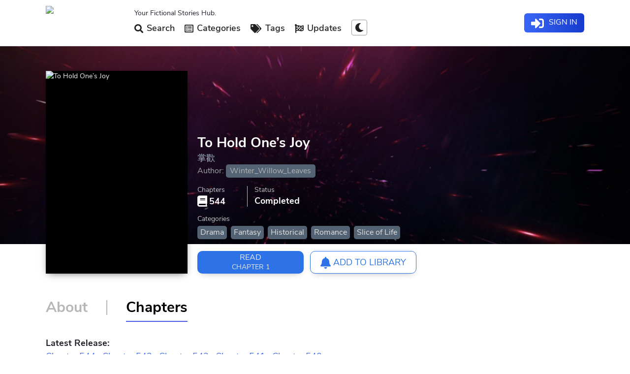

--- FILE ---
content_type: text/html; charset=utf-8
request_url: https://www.wuxiaspot.com/novel/to-hold-ones-joy.html
body_size: 6024
content:
<!DOCTYPE html>
<html lang="en" xml:lang="en" xmlns="http://www.w3.org/1999/xhtml">
<head>
<meta http-equiv="Content-Type" content="text/html; charset=UTF-8" />
<meta http-equiv="Cache-Control" content="no-cache, no-store, must-revalidate" />
<meta name="viewport" content="width=device-width, initial-scale=1.0, minimum-scale=1.0, maximum-scale=5.0" />
<meta name="mobile-web-app-capable" content="yes" />

<title>To Hold One&#8217;s Joy Novel Latest Chapter</title>
<meta name="keywords" content="To Hold One&amp;#8217;s Joy, Light Novel, Web Novel, wuxia novel, xuanhuan novel, xianxia novel, chinese novel, korean novel, novel chapter, fastest updates " />
<meta name="description" content="Read To Hold One&amp;#8217;s Joy  Novel Online free" />

<link rel="icon" href="/favicon.ico" type="image/x-icon">
<link rel="stylesheet" type="text/css"  href="/static/css/696e8d1503a14010b3f90e68d6d10ae6.css"/>
<link rel="stylesheet" type="text/css"  href="/static/css/swiper.min.css"/>
<link rel="stylesheet" type="text/css"  href="/static/css/all.min.css"/>
<link rel="stylesheet" type="text/css" href="/static/css/media-mobile.min.css" />
<link rel="stylesheet" type="text/css" media="screen and (min-width: 768px)" href="/static/css/media-768.min.css" />
<link rel="stylesheet" type="text/css" media="screen and (min-width: 1024px)" href="/static/css/media-1024.min.css" />
<link rel="stylesheet" type="text/css" media="screen and (min-width: 1270px)" href="/static/css/media-1270.min.css" />
<script src="/static/js/jquery.min.js"></script>
<script type="text/javascript" src="/static/js/jquery.raty.min.js"></script>
<script src="/d/js/ad/adsense.js"></script>
</head>
<body class="fade-out">
<header class="main-header skiptranslate">
<div class="wrapper">
<div class="nav-logo">
<a title="Light Novels" href="/">
<img src="/d/img/logo.png" alt="Web Novels" />
</a>
</div>
<div class="navigation-bar" style="position: fixed; top: 0; right: 0; bottom: 0;">


<nav>
<span class="lnw-slog">Your Fictional Stories Hub.</span>
<ul class="navbar-menu">
 <li class="nav-item">
<a class="nav-link" title="Search Light Novels" href="/search.html"><i class="fas fa-search"></i> Search</a>
</li>

<li class="nav-item">
<a class="drop-link" title="Explore the Most Popular Light Novels" href="/list/all/all-newstime-0.html"><i class="far fa-list-alt"></i> Categories</a>
</li>

<li class="nav-item">
<a class="drop-link" title="Explore All Novel Tags" href="/browsetags/"><i class="fas fa-tags"></i> Tags</a>
</li>

<li class="nav-item">
<a class="drop-link" title="Novels updated with new chapters" href="/updates/"><i class="fas fa-flag-checkered"></i> Updates</a>
</li>

<li class="nav-item">
<a id="nightmode" data-tool="night" title="Night mode" data-night="0" data-content="Switch to Night Mode">
<i class="fas fa-moon"></i>
</a>


</li>
</ul>
</nav>



<div class="login-wrap-nav">
<script src="/e/member/login/loginjs.php"></script>
</div>
</div>
<div class="nav-back">
</div>
<i class="fas fa-bars mobile-nav-btn"></i>
<span class="nav notify-bell mobile-block fa fa-bell"></span>
</div>
</header>

<div class="sidebar-wrapper"></div>
<main role="main">
<link href="/static/css/pagedlist.css" rel="stylesheet" type="text/css"/>
<article id="novel" data-novelid="11341" data-classid="1">
<header class="novel-header">
<div class="header-body container">
<div class="fixed-img">
<figure class="cover">
<img class="lazy" src="/static/picture/placeholder-158.jpg" data-src="/d/file/cover009/21krrjnjgvh.webp" alt="To Hold One&#8217;s Joy" />
</figure>
</div>
<div class="novel-info">
<div class="main-head">
<h1 itemprop="name" class="novel-title text2row">To Hold One&#8217;s Joy</h1>
<h2 class="alternative-title text1row notranslate">掌歡</h2>
<div class="author">
<span>Author:</span>
<span itemprop="author"><a href='/author/5213-0.html' title="Winter_Willow_Leaves"  class="zz-item">Winter_Willow_Leaves</a></span>
</div>
<div class="rating">

</div>
</div>
<nav class="links notranslate">



<a id="readchapterbtn" href="/novel/to-hold-ones-joy_1.html" title=" Chapter 1: Demon King">
<span>Read</span>
<small>Chapter 1</small>
</a>








  
<a id="library-push" class="empty req_login" href="/e/member/login/" data-userlib="false">
<span><i class='fas fa-bell'></i> Add to Library</span>
</a>


</nav>
<div class="header-stats">
<span>
<strong><i class="fas fa-book"></i> 544</strong>
<small>Chapters</small>
</span>

<span>
<strong class="">Completed</strong>
<small>Status</small>
</span>
</div>

<div class="categories">

<div class="addthis_inline_share_toolbox"></div>

<strong>Categories</strong>
<ul>
<li>
<a href='/list/drama/all-newstime-0.html' title="Drama" class="property-item">Drama</a>
</li>
<li>
<a href='/list/fantasy/all-newstime-0.html' title="Fantasy" class="property-item">Fantasy</a>
</li>
<li>
<a href='/list/historical/all-newstime-0.html' title="Historical" class="property-item">Historical</a>
</li>
<li>
<a href='/list/romance/all-newstime-0.html' title="Romance" class="property-item">Romance</a>
</li>
<li>
<a href='/list/slice-of-life/all-newstime-0.html' title="Slice of Life" class="property-item">Slice of Life</a>
</li>
</ul>

<strong> </strong>
<ul>
 
</ul>

</div>

</div>
</div>
</header>
<div class="novel-body container ">

<div class="OUTBRAIN" data-widget-id="HPC"></div>
<script type="text/javascript" async="async" src="//widgets.outbrain.com/outbrain.js"></script>

<nav class="novel-tab-links">
<a href="/novel/to-hold-ones-joy.html" class="" data-tab="info" title="About To Hold One&#8217;s Joy Novel"><span>About</span></a>
<i class="_hr"></i>
<a href="/novel/to-hold-ones-joy.html?tab=chapters" class="_on" data-tab="chapters" title="To Hold One&#8217;s Joy Novel Chapters"><span>Chapters</span></a>

</nav>
<section id="info" class="tab-pane">

<div class="summary">
<h4>Summary</h4>
<div class="content">

<p>Third Miss Luo relies on her father’s power to create chaos everywhere and is notorious for bullying the weak. When she had nothing to do, she led a group of servants to the streets to flirt with beautiful and handsome boys. For Princess Qingyang, if this kind of person dared to behave wildly in front of her, she would just kill her with a single finger—until she opened her eyes again and found that she became Third Miss Luo, Luo Sheng.</p>
</div>
</div>
<div class="tags">
<h4>Tags</h4>
<ul class="content">

 


</ul>
</div>

</section>

<section id="chapters" class="tab-pane _on">
<div id="chpagedlist">
<div class="heading">
<div class="intro">
<strong>Latest Release:</strong>

<a href="/novel/to-hold-ones-joy_544.html">Chapter 544</a> . 
<a href="/novel/to-hold-ones-joy_543.html">Chapter 543</a> . 
<a href="/novel/to-hold-ones-joy_542.html">Chapter 542</a> . 
<a href="/novel/to-hold-ones-joy_541.html">Chapter 541</a> . 
<a href="/novel/to-hold-ones-joy_540.html">Chapter 540</a> . 


</div>
<div class="filters">
<div class="pagination-container">
<ul class="pagination">
<li class="active"><span>1</span></li><li><a  data-ajax="true" data-ajax-method="get" data-ajax-mode="Replace" data-ajax-update="#chpagedlist"  href="/e/extend/fy.php?page=1&amp;wjm=to-hold-ones-joy">2</a></li><li><a  data-ajax="true" data-ajax-method="get" data-ajax-mode="Replace" data-ajax-update="#chpagedlist"  href="/e/extend/fy.php?page=2&amp;wjm=to-hold-ones-joy">3</a></li><li><a  data-ajax="true" data-ajax-method="get" data-ajax-mode="Replace" data-ajax-update="#chpagedlist"  href="/e/extend/fy.php?page=3&amp;wjm=to-hold-ones-joy">4</a></li><li><a  data-ajax="true" data-ajax-method="get" data-ajax-mode="Replace" data-ajax-update="#chpagedlist"  href="/e/extend/fy.php?page=4&amp;wjm=to-hold-ones-joy">5</a></li><li><a  data-ajax="true" data-ajax-method="get" data-ajax-mode="Replace" data-ajax-update="#chpagedlist"  href="/e/extend/fy.php?page=5&amp;wjm=to-hold-ones-joy">6</a></li><li><a  data-ajax="true" data-ajax-method="get" data-ajax-mode="Replace" data-ajax-update="#chpagedlist"  href="/e/extend/fy.php?page=1&amp;wjm=to-hold-ones-joy">></a></li><li><a  data-ajax="true" data-ajax-method="get" data-ajax-mode="Replace" data-ajax-update="#chpagedlist"  href="/e/extend/fy.php?page=5&amp;wjm=to-hold-ones-joy">>></a></li></ul>
</div>
<a data-ajax="true" data-ajax-method="get" data-ajax-mode="Replace" data-ajax-update="#chpagedlist" href="/e/extend/fy1.php?page=0&wjm=to-hold-ones-joy">
<i class="chorder fas fa-sort-amount-down-alt " data-order="asc"></i>
</a>
</div>
</div>
<ul class="chapter-list" start="1">



 
		
<li>
<a href="/novel/to-hold-ones-joy_1.html" title="To Hold One&#8217;s Joy Chapter 1">
<span class="chapter-no ">1</span>
<strong class="chapter-title"> Chapter 1: Demon King</strong>
<time class="chapter-update">233 days ago</time>
</a>
</li>
<li>
<a href="/novel/to-hold-ones-joy_2.html" title="To Hold One&#8217;s Joy Chapter 2">
<span class="chapter-no ">2</span>
<strong class="chapter-title"> Chapter 2: twisted melon is not sweet</strong>
<time class="chapter-update">233 days ago</time>
</a>
</li>
<li>
<a href="/novel/to-hold-ones-joy_3.html" title="To Hold One&#8217;s Joy Chapter 3">
<span class="chapter-no ">3</span>
<strong class="chapter-title"> Chapter 3: A dream for twelve years</strong>
<time class="chapter-update">233 days ago</time>
</a>
</li>
<li>
<a href="/novel/to-hold-ones-joy_4.html" title="To Hold One&#8217;s Joy Chapter 4">
<span class="chapter-no ">4</span>
<strong class="chapter-title"> Chapter 4: murderous undercurrent</strong>
<time class="chapter-update">233 days ago</time>
</a>
</li>
<li>
<a href="/novel/to-hold-ones-joy_5.html" title="To Hold One&#8217;s Joy Chapter 5">
<span class="chapter-no ">5</span>
<strong class="chapter-title"> Chapter 5: suspect</strong>
<time class="chapter-update">233 days ago</time>
</a>
</li>
<li>
<a href="/novel/to-hold-ones-joy_6.html" title="To Hold One&#8217;s Joy Chapter 6">
<span class="chapter-no ">6</span>
<strong class="chapter-title"> Chapter 6: paralysis</strong>
<time class="chapter-update">233 days ago</time>
</a>
</li>
<li>
<a href="/novel/to-hold-ones-joy_7.html" title="To Hold One&#8217;s Joy Chapter 7">
<span class="chapter-no ">7</span>
<strong class="chapter-title"> Chapter 7: Apricot fertilizer</strong>
<time class="chapter-update">233 days ago</time>
</a>
</li>
<li>
<a href="/novel/to-hold-ones-joy_8.html" title="To Hold One&#8217;s Joy Chapter 8">
<span class="chapter-no ">8</span>
<strong class="chapter-title"> Chapter 8: Hikijaide Cave</strong>
<time class="chapter-update">233 days ago</time>
</a>
</li>
<li>
<a href="/novel/to-hold-ones-joy_9.html" title="To Hold One&#8217;s Joy Chapter 9">
<span class="chapter-no ">9</span>
<strong class="chapter-title"> Chapter 9: coincide</strong>
<time class="chapter-update">233 days ago</time>
</a>
</li>
<li>
<a href="/novel/to-hold-ones-joy_10.html" title="To Hold One&#8217;s Joy Chapter 10">
<span class="chapter-no ">10</span>
<strong class="chapter-title"> Chapter 10: variable</strong>
<time class="chapter-update">233 days ago</time>
</a>
</li>
<li>
<a href="/novel/to-hold-ones-joy_11.html" title="To Hold One&#8217;s Joy Chapter 11">
<span class="chapter-no ">11</span>
<strong class="chapter-title"> Chapter 11: victimizer</strong>
<time class="chapter-update">233 days ago</time>
</a>
</li>
<li>
<a href="/novel/to-hold-ones-joy_12.html" title="To Hold One&#8217;s Joy Chapter 12">
<span class="chapter-no ">12</span>
<strong class="chapter-title"> Chapter 12: the truth</strong>
<time class="chapter-update">233 days ago</time>
</a>
</li>
<li>
<a href="/novel/to-hold-ones-joy_13.html" title="To Hold One&#8217;s Joy Chapter 13">
<span class="chapter-no ">13</span>
<strong class="chapter-title"> Chapter 13: reason</strong>
<time class="chapter-update">233 days ago</time>
</a>
</li>
<li>
<a href="/novel/to-hold-ones-joy_14.html" title="To Hold One&#8217;s Joy Chapter 14">
<span class="chapter-no ">14</span>
<strong class="chapter-title"> Chapter 14: dispose of</strong>
<time class="chapter-update">233 days ago</time>
</a>
</li>
<li>
<a href="/novel/to-hold-ones-joy_15.html" title="To Hold One&#8217;s Joy Chapter 15">
<span class="chapter-no ">15</span>
<strong class="chapter-title"> Chapter 15: sick</strong>
<time class="chapter-update">233 days ago</time>
</a>
</li>
<li>
<a href="/novel/to-hold-ones-joy_16.html" title="To Hold One&#8217;s Joy Chapter 16">
<span class="chapter-no ">16</span>
<strong class="chapter-title"> Chapter 16: take to the streets</strong>
<time class="chapter-update">233 days ago</time>
</a>
</li>
<li>
<a href="/novel/to-hold-ones-joy_17.html" title="To Hold One&#8217;s Joy Chapter 17">
<span class="chapter-no ">17</span>
<strong class="chapter-title"> Chapter 17: medicine</strong>
<time class="chapter-update">233 days ago</time>
</a>
</li>
<li>
<a href="/novel/to-hold-ones-joy_18.html" title="To Hold One&#8217;s Joy Chapter 18">
<span class="chapter-no ">18</span>
<strong class="chapter-title"> Chapter 18: Fever</strong>
<time class="chapter-update">233 days ago</time>
</a>
</li>
<li>
<a href="/novel/to-hold-ones-joy_19.html" title="To Hold One&#8217;s Joy Chapter 19">
<span class="chapter-no ">19</span>
<strong class="chapter-title"> Chapter 19: fairy porridge</strong>
<time class="chapter-update">233 days ago</time>
</a>
</li>
<li>
<a href="/novel/to-hold-ones-joy_20.html" title="To Hold One&#8217;s Joy Chapter 20">
<span class="chapter-no ">20</span>
<strong class="chapter-title"> Chapter 20: really fragrant</strong>
<time class="chapter-update">233 days ago</time>
</a>
</li>
<li>
<a href="/novel/to-hold-ones-joy_21.html" title="To Hold One&#8217;s Joy Chapter 21">
<span class="chapter-no ">21</span>
<strong class="chapter-title"> Chapter 21: not good</strong>
<time class="chapter-update">233 days ago</time>
</a>
</li>
<li>
<a href="/novel/to-hold-ones-joy_22.html" title="To Hold One&#8217;s Joy Chapter 22">
<span class="chapter-no ">22</span>
<strong class="chapter-title"> Chapter 22: Don&#039;t take the blame</strong>
<time class="chapter-update">233 days ago</time>
</a>
</li>
<li>
<a href="/novel/to-hold-ones-joy_23.html" title="To Hold One&#8217;s Joy Chapter 23">
<span class="chapter-no ">23</span>
<strong class="chapter-title"> Chapter 23: Reciprocate</strong>
<time class="chapter-update">233 days ago</time>
</a>
</li>
<li>
<a href="/novel/to-hold-ones-joy_24.html" title="To Hold One&#8217;s Joy Chapter 24">
<span class="chapter-no ">24</span>
<strong class="chapter-title"> Chapter 24: smelly mouth</strong>
<time class="chapter-update">233 days ago</time>
</a>
</li>
<li>
<a href="/novel/to-hold-ones-joy_25.html" title="To Hold One&#8217;s Joy Chapter 25">
<span class="chapter-no ">25</span>
<strong class="chapter-title"> Chapter 25: to mind</strong>
<time class="chapter-update">233 days ago</time>
</a>
</li>
<li>
<a href="/novel/to-hold-ones-joy_26.html" title="To Hold One&#8217;s Joy Chapter 26">
<span class="chapter-no ">26</span>
<strong class="chapter-title"> Chapter 26: letter</strong>
<time class="chapter-update">233 days ago</time>
</a>
</li>
<li>
<a href="/novel/to-hold-ones-joy_27.html" title="To Hold One&#8217;s Joy Chapter 27">
<span class="chapter-no ">27</span>
<strong class="chapter-title"> Chapter 27: drink appointment</strong>
<time class="chapter-update">233 days ago</time>
</a>
</li>
<li>
<a href="/novel/to-hold-ones-joy_28.html" title="To Hold One&#8217;s Joy Chapter 28">
<span class="chapter-no ">28</span>
<strong class="chapter-title"> Chapter 28: Cousin&#039;s mood</strong>
<time class="chapter-update">233 days ago</time>
</a>
</li>
<li>
<a href="/novel/to-hold-ones-joy_29.html" title="To Hold One&#8217;s Joy Chapter 29">
<span class="chapter-no ">29</span>
<strong class="chapter-title"> Chapter 29: go home</strong>
<time class="chapter-update">233 days ago</time>
</a>
</li>
<li>
<a href="/novel/to-hold-ones-joy_30.html" title="To Hold One&#8217;s Joy Chapter 30">
<span class="chapter-no ">30</span>
<strong class="chapter-title"> Chapter 30: Princess is so stupid</strong>
<time class="chapter-update">233 days ago</time>
</a>
</li>
<li>
<a href="/novel/to-hold-ones-joy_31.html" title="To Hold One&#8217;s Joy Chapter 31">
<span class="chapter-no ">31</span>
<strong class="chapter-title"> Chapter 31: old place</strong>
<time class="chapter-update">233 days ago</time>
</a>
</li>
<li>
<a href="/novel/to-hold-ones-joy_32.html" title="To Hold One&#8217;s Joy Chapter 32">
<span class="chapter-no ">32</span>
<strong class="chapter-title"> Chapter 32: third person</strong>
<time class="chapter-update">233 days ago</time>
</a>
</li>
<li>
<a href="/novel/to-hold-ones-joy_33.html" title="To Hold One&#8217;s Joy Chapter 33">
<span class="chapter-no ">33</span>
<strong class="chapter-title"> Chapter 33: Who are you</strong>
<time class="chapter-update">233 days ago</time>
</a>
</li>
<li>
<a href="/novel/to-hold-ones-joy_34.html" title="To Hold One&#8217;s Joy Chapter 34">
<span class="chapter-no ">34</span>
<strong class="chapter-title"> Chapter 34: Cousin is so witty</strong>
<time class="chapter-update">233 days ago</time>
</a>
</li>
<li>
<a href="/novel/to-hold-ones-joy_35.html" title="To Hold One&#8217;s Joy Chapter 35">
<span class="chapter-no ">35</span>
<strong class="chapter-title"> Chapter 35: Rich and willful</strong>
<time class="chapter-update">233 days ago</time>
</a>
</li>
<li>
<a href="/novel/to-hold-ones-joy_36.html" title="To Hold One&#8217;s Joy Chapter 36">
<span class="chapter-no ">36</span>
<strong class="chapter-title"> Chapter 36: Yuanjia road is narrow</strong>
<time class="chapter-update">233 days ago</time>
</a>
</li>
<li>
<a href="/novel/to-hold-ones-joy_37.html" title="To Hold One&#8217;s Joy Chapter 37">
<span class="chapter-no ">37</span>
<strong class="chapter-title"> Chapter 37: hold on</strong>
<time class="chapter-update">233 days ago</time>
</a>
</li>
<li>
<a href="/novel/to-hold-ones-joy_38.html" title="To Hold One&#8217;s Joy Chapter 38">
<span class="chapter-no ">38</span>
<strong class="chapter-title"> Chapter 38: to rob</strong>
<time class="chapter-update">233 days ago</time>
</a>
</li>
<li>
<a href="/novel/to-hold-ones-joy_39.html" title="To Hold One&#8217;s Joy Chapter 39">
<span class="chapter-no ">39</span>
<strong class="chapter-title"> Chapter 39: shameless</strong>
<time class="chapter-update">233 days ago</time>
</a>
</li>
<li>
<a href="/novel/to-hold-ones-joy_40.html" title="To Hold One&#8217;s Joy Chapter 40">
<span class="chapter-no ">40</span>
<strong class="chapter-title"> Chapter 40: confrontation</strong>
<time class="chapter-update">233 days ago</time>
</a>
</li>
<li>
<a href="/novel/to-hold-ones-joy_41.html" title="To Hold One&#8217;s Joy Chapter 41">
<span class="chapter-no ">41</span>
<strong class="chapter-title"> Chapter 41: heavy rain</strong>
<time class="chapter-update">233 days ago</time>
</a>
</li>
<li>
<a href="/novel/to-hold-ones-joy_42.html" title="To Hold One&#8217;s Joy Chapter 42">
<span class="chapter-no ">42</span>
<strong class="chapter-title"> Chapter 42: fight</strong>
<time class="chapter-update">233 days ago</time>
</a>
</li>
<li>
<a href="/novel/to-hold-ones-joy_43.html" title="To Hold One&#8217;s Joy Chapter 43">
<span class="chapter-no ">43</span>
<strong class="chapter-title"> Chapter 43: suspicious</strong>
<time class="chapter-update">233 days ago</time>
</a>
</li>
<li>
<a href="/novel/to-hold-ones-joy_44.html" title="To Hold One&#8217;s Joy Chapter 44">
<span class="chapter-no ">44</span>
<strong class="chapter-title"> Chapter 44: reliable guard</strong>
<time class="chapter-update">233 days ago</time>
</a>
</li>
<li>
<a href="/novel/to-hold-ones-joy_45.html" title="To Hold One&#8217;s Joy Chapter 45">
<span class="chapter-no ">45</span>
<strong class="chapter-title"> Chapter 45: written before the shelf</strong>
<time class="chapter-update">233 days ago</time>
</a>
</li>
<li>
<a href="/novel/to-hold-ones-joy_46.html" title="To Hold One&#8217;s Joy Chapter 46">
<span class="chapter-no ">46</span>
<strong class="chapter-title"> Chapter 46: Arrived in Beijing</strong>
<time class="chapter-update">233 days ago</time>
</a>
</li>
<li>
<a href="/novel/to-hold-ones-joy_47.html" title="To Hold One&#8217;s Joy Chapter 47">
<span class="chapter-no ">47</span>
<strong class="chapter-title"> Chapter 47: go home</strong>
<time class="chapter-update">233 days ago</time>
</a>
</li>
<li>
<a href="/novel/to-hold-ones-joy_48.html" title="To Hold One&#8217;s Joy Chapter 48">
<span class="chapter-no ">48</span>
<strong class="chapter-title"> Chapter 48: seen</strong>
<time class="chapter-update">233 days ago</time>
</a>
</li>
<li>
<a href="/novel/to-hold-ones-joy_49.html" title="To Hold One&#8217;s Joy Chapter 49">
<span class="chapter-no ">49</span>
<strong class="chapter-title"> Chapter 49: what a big deal</strong>
<time class="chapter-update">233 days ago</time>
</a>
</li>
<li>
<a href="/novel/to-hold-ones-joy_50.html" title="To Hold One&#8217;s Joy Chapter 50">
<span class="chapter-no ">50</span>
<strong class="chapter-title"> Chapter 50: i am different</strong>
<time class="chapter-update">233 days ago</time>
</a>
</li>
<li>
<a href="/novel/to-hold-ones-joy_51.html" title="To Hold One&#8217;s Joy Chapter 51">
<span class="chapter-no ">51</span>
<strong class="chapter-title"> Chapter 51: genius doctor</strong>
<time class="chapter-update">233 days ago</time>
</a>
</li>
<li>
<a href="/novel/to-hold-ones-joy_52.html" title="To Hold One&#8217;s Joy Chapter 52">
<span class="chapter-no ">52</span>
<strong class="chapter-title"> Chapter 52: joke</strong>
<time class="chapter-update">233 days ago</time>
</a>
</li>
<li>
<a href="/novel/to-hold-ones-joy_53.html" title="To Hold One&#8217;s Joy Chapter 53">
<span class="chapter-no ">53</span>
<strong class="chapter-title"> Chapter 53: don&#039;t panic</strong>
<time class="chapter-update">233 days ago</time>
</a>
</li>
<li>
<a href="/novel/to-hold-ones-joy_54.html" title="To Hold One&#8217;s Joy Chapter 54">
<span class="chapter-no ">54</span>
<strong class="chapter-title"> Chapter 54: Debts owed must be repaid</strong>
<time class="chapter-update">233 days ago</time>
</a>
</li>
<li>
<a href="/novel/to-hold-ones-joy_55.html" title="To Hold One&#8217;s Joy Chapter 55">
<span class="chapter-no ">55</span>
<strong class="chapter-title"> Chapter 55: Urgent</strong>
<time class="chapter-update">233 days ago</time>
</a>
</li>
<li>
<a href="/novel/to-hold-ones-joy_56.html" title="To Hold One&#8217;s Joy Chapter 56">
<span class="chapter-no ">56</span>
<strong class="chapter-title"> Chapter 56: girl please come in</strong>
<time class="chapter-update">233 days ago</time>
</a>
</li>
<li>
<a href="/novel/to-hold-ones-joy_57.html" title="To Hold One&#8217;s Joy Chapter 57">
<span class="chapter-no ">57</span>
<strong class="chapter-title"> Chapter 57: refuse to see</strong>
<time class="chapter-update">233 days ago</time>
</a>
</li>
<li>
<a href="/novel/to-hold-ones-joy_58.html" title="To Hold One&#8217;s Joy Chapter 58">
<span class="chapter-no ">58</span>
<strong class="chapter-title"> Chapter 58: Miracle doctor visits</strong>
<time class="chapter-update">233 days ago</time>
</a>
</li>
<li>
<a href="/novel/to-hold-ones-joy_59.html" title="To Hold One&#8217;s Joy Chapter 59">
<span class="chapter-no ">59</span>
<strong class="chapter-title"> Chapter 59: repay the money</strong>
<time class="chapter-update">233 days ago</time>
</a>
</li>
<li>
<a href="/novel/to-hold-ones-joy_60.html" title="To Hold One&#8217;s Joy Chapter 60">
<span class="chapter-no ">60</span>
<strong class="chapter-title"> Chapter 60: wake</strong>
<time class="chapter-update">233 days ago</time>
</a>
</li>
<li>
<a href="/novel/to-hold-ones-joy_61.html" title="To Hold One&#8217;s Joy Chapter 61">
<span class="chapter-no ">61</span>
<strong class="chapter-title"> Chapter 61: Father and Daughter</strong>
<time class="chapter-update">233 days ago</time>
</a>
</li>
<li>
<a href="/novel/to-hold-ones-joy_62.html" title="To Hold One&#8217;s Joy Chapter 62">
<span class="chapter-no ">62</span>
<strong class="chapter-title"> Chapter 62: I see</strong>
<time class="chapter-update">233 days ago</time>
</a>
</li>
<li>
<a href="/novel/to-hold-ones-joy_63.html" title="To Hold One&#8217;s Joy Chapter 63">
<span class="chapter-no ">63</span>
<strong class="chapter-title"> Chapter 63: A carp</strong>
<time class="chapter-update">233 days ago</time>
</a>
</li>
<li>
<a href="/novel/to-hold-ones-joy_64.html" title="To Hold One&#8217;s Joy Chapter 64">
<span class="chapter-no ">64</span>
<strong class="chapter-title"> Chapter 64: Please do me a favor</strong>
<time class="chapter-update">233 days ago</time>
</a>
</li>
<li>
<a href="/novel/to-hold-ones-joy_65.html" title="To Hold One&#8217;s Joy Chapter 65">
<span class="chapter-no ">65</span>
<strong class="chapter-title"> Chapter 65: Greetings from Kaiyang Palace</strong>
<time class="chapter-update">233 days ago</time>
</a>
</li>
<li>
<a href="/novel/to-hold-ones-joy_66.html" title="To Hold One&#8217;s Joy Chapter 66">
<span class="chapter-no ">66</span>
<strong class="chapter-title"> Chapter 66: make an appointment</strong>
<time class="chapter-update">233 days ago</time>
</a>
</li>
<li>
<a href="/novel/to-hold-ones-joy_67.html" title="To Hold One&#8217;s Joy Chapter 67">
<span class="chapter-no ">67</span>
<strong class="chapter-title"> Chapter 67: Bad character</strong>
<time class="chapter-update">233 days ago</time>
</a>
</li>
<li>
<a href="/novel/to-hold-ones-joy_68.html" title="To Hold One&#8217;s Joy Chapter 68">
<span class="chapter-no ">68</span>
<strong class="chapter-title"> Chapter 68: mess</strong>
<time class="chapter-update">233 days ago</time>
</a>
</li>
<li>
<a href="/novel/to-hold-ones-joy_69.html" title="To Hold One&#8217;s Joy Chapter 69">
<span class="chapter-no ">69</span>
<strong class="chapter-title"> Chapter 69: great white</strong>
<time class="chapter-update">233 days ago</time>
</a>
</li>
<li>
<a href="/novel/to-hold-ones-joy_70.html" title="To Hold One&#8217;s Joy Chapter 70">
<span class="chapter-no ">70</span>
<strong class="chapter-title"> Chapter 70: Difficult</strong>
<time class="chapter-update">233 days ago</time>
</a>
</li>
<li>
<a href="/novel/to-hold-ones-joy_71.html" title="To Hold One&#8217;s Joy Chapter 71">
<span class="chapter-no ">71</span>
<strong class="chapter-title"> Chapter 71: go together</strong>
<time class="chapter-update">233 days ago</time>
</a>
</li>
<li>
<a href="/novel/to-hold-ones-joy_72.html" title="To Hold One&#8217;s Joy Chapter 72">
<span class="chapter-no ">72</span>
<strong class="chapter-title"> Chapter 72: Princess Pingnan</strong>
<time class="chapter-update">233 days ago</time>
</a>
</li>
<li>
<a href="/novel/to-hold-ones-joy_73.html" title="To Hold One&#8217;s Joy Chapter 73">
<span class="chapter-no ">73</span>
<strong class="chapter-title"> Chapter 73: prince</strong>
<time class="chapter-update">233 days ago</time>
</a>
</li>
<li>
<a href="/novel/to-hold-ones-joy_74.html" title="To Hold One&#8217;s Joy Chapter 74">
<span class="chapter-no ">74</span>
<strong class="chapter-title"> Chapter 74: immature</strong>
<time class="chapter-update">233 days ago</time>
</a>
</li>
<li>
<a href="/novel/to-hold-ones-joy_75.html" title="To Hold One&#8217;s Joy Chapter 75">
<span class="chapter-no ">75</span>
<strong class="chapter-title"> Chapter 75: haunted</strong>
<time class="chapter-update">233 days ago</time>
</a>
</li>
<li>
<a href="/novel/to-hold-ones-joy_76.html" title="To Hold One&#8217;s Joy Chapter 76">
<span class="chapter-no ">76</span>
<strong class="chapter-title"> Chapter 76: Reciprocity</strong>
<time class="chapter-update">233 days ago</time>
</a>
</li>
<li>
<a href="/novel/to-hold-ones-joy_77.html" title="To Hold One&#8217;s Joy Chapter 77">
<span class="chapter-no ">77</span>
<strong class="chapter-title"> Chapter 77: Reasonable</strong>
<time class="chapter-update">233 days ago</time>
</a>
</li>
<li>
<a href="/novel/to-hold-ones-joy_78.html" title="To Hold One&#8217;s Joy Chapter 78">
<span class="chapter-no ">78</span>
<strong class="chapter-title"> Chapter 78: Under the peonies</strong>
<time class="chapter-update">233 days ago</time>
</a>
</li>
<li>
<a href="/novel/to-hold-ones-joy_79.html" title="To Hold One&#8217;s Joy Chapter 79">
<span class="chapter-no ">79</span>
<strong class="chapter-title"> Chapter 79: There is still one</strong>
<time class="chapter-update">233 days ago</time>
</a>
</li>
<li>
<a href="/novel/to-hold-ones-joy_80.html" title="To Hold One&#8217;s Joy Chapter 80">
<span class="chapter-no ">80</span>
<strong class="chapter-title"> Chapter 80: he is here too</strong>
<time class="chapter-update">233 days ago</time>
</a>
</li>
<li>
<a href="/novel/to-hold-ones-joy_81.html" title="To Hold One&#8217;s Joy Chapter 81">
<span class="chapter-no ">81</span>
<strong class="chapter-title"> Chapter 81: here with me</strong>
<time class="chapter-update">233 days ago</time>
</a>
</li>
<li>
<a href="/novel/to-hold-ones-joy_82.html" title="To Hold One&#8217;s Joy Chapter 82">
<span class="chapter-no ">82</span>
<strong class="chapter-title"> Chapter 82: there are two murderers</strong>
<time class="chapter-update">233 days ago</time>
</a>
</li>
<li>
<a href="/novel/to-hold-ones-joy_83.html" title="To Hold One&#8217;s Joy Chapter 83">
<span class="chapter-no ">83</span>
<strong class="chapter-title"> Chapter 83: fear is a murder knife</strong>
<time class="chapter-update">233 days ago</time>
</a>
</li>
<li>
<a href="/novel/to-hold-ones-joy_84.html" title="To Hold One&#8217;s Joy Chapter 84">
<span class="chapter-no ">84</span>
<strong class="chapter-title"> Chapter 84: come to light</strong>
<time class="chapter-update">233 days ago</time>
</a>
</li>
<li>
<a href="/novel/to-hold-ones-joy_85.html" title="To Hold One&#8217;s Joy Chapter 85">
<span class="chapter-no ">85</span>
<strong class="chapter-title"> Chapter 85: return to original owner</strong>
<time class="chapter-update">233 days ago</time>
</a>
</li>
<li>
<a href="/novel/to-hold-ones-joy_86.html" title="To Hold One&#8217;s Joy Chapter 86">
<span class="chapter-no ">86</span>
<strong class="chapter-title"> Chapter 86: Yuxuan waiter</strong>
<time class="chapter-update">233 days ago</time>
</a>
</li>
<li>
<a href="/novel/to-hold-ones-joy_87.html" title="To Hold One&#8217;s Joy Chapter 87">
<span class="chapter-no ">87</span>
<strong class="chapter-title"> Chapter 87: old father&#039;s contempt</strong>
<time class="chapter-update">233 days ago</time>
</a>
</li>
<li>
<a href="/novel/to-hold-ones-joy_88.html" title="To Hold One&#8217;s Joy Chapter 88">
<span class="chapter-no ">88</span>
<strong class="chapter-title"> Chapter 88: Meet at the restaurant</strong>
<time class="chapter-update">233 days ago</time>
</a>
</li>
<li>
<a href="/novel/to-hold-ones-joy_89.html" title="To Hold One&#8217;s Joy Chapter 89">
<span class="chapter-no ">89</span>
<strong class="chapter-title"> Chapter 89: beautiful lady</strong>
<time class="chapter-update">233 days ago</time>
</a>
</li>
<li>
<a href="/novel/to-hold-ones-joy_90.html" title="To Hold One&#8217;s Joy Chapter 90">
<span class="chapter-no ">90</span>
<strong class="chapter-title"> Chapter 90: Aunt watching nephew</strong>
<time class="chapter-update">233 days ago</time>
</a>
</li>
<li>
<a href="/novel/to-hold-ones-joy_91.html" title="To Hold One&#8217;s Joy Chapter 91">
<span class="chapter-no ">91</span>
<strong class="chapter-title"> Chapter 91: don&#039;t fight</strong>
<time class="chapter-update">233 days ago</time>
</a>
</li>
<li>
<a href="/novel/to-hold-ones-joy_92.html" title="To Hold One&#8217;s Joy Chapter 92">
<span class="chapter-no ">92</span>
<strong class="chapter-title"> Chapter 92: what is miss luo doing</strong>
<time class="chapter-update">233 days ago</time>
</a>
</li>
<li>
<a href="/novel/to-hold-ones-joy_93.html" title="To Hold One&#8217;s Joy Chapter 93">
<span class="chapter-no ">93</span>
<strong class="chapter-title"> Chapter 93: Are you missing a second child?</strong>
<time class="chapter-update">233 days ago</time>
</a>
</li>
<li>
<a href="/novel/to-hold-ones-joy_94.html" title="To Hold One&#8217;s Joy Chapter 94">
<span class="chapter-no ">94</span>
<strong class="chapter-title"> Chapter 94: loss-making business</strong>
<time class="chapter-update">233 days ago</time>
</a>
</li>
<li>
<a href="/novel/to-hold-ones-joy_95.html" title="To Hold One&#8217;s Joy Chapter 95">
<span class="chapter-no ">95</span>
<strong class="chapter-title"> Chapter 95: Doctor Wang goes to Beijing</strong>
<time class="chapter-update">233 days ago</time>
</a>
</li>
<li>
<a href="/novel/to-hold-ones-joy_96.html" title="To Hold One&#8217;s Joy Chapter 96">
<span class="chapter-no ">96</span>
<strong class="chapter-title"> Chapter 96: Doctor&#039;s visit</strong>
<time class="chapter-update">233 days ago</time>
</a>
</li>
<li>
<a href="/novel/to-hold-ones-joy_97.html" title="To Hold One&#8217;s Joy Chapter 97">
<span class="chapter-no ">97</span>
<strong class="chapter-title"> Chapter 97: considerate</strong>
<time class="chapter-update">233 days ago</time>
</a>
</li>
<li>
<a href="/novel/to-hold-ones-joy_98.html" title="To Hold One&#8217;s Joy Chapter 98">
<span class="chapter-no ">98</span>
<strong class="chapter-title"> Chapter 98: Drugs are hard to find</strong>
<time class="chapter-update">233 days ago</time>
</a>
</li>
<li>
<a href="/novel/to-hold-ones-joy_99.html" title="To Hold One&#8217;s Joy Chapter 99">
<span class="chapter-no ">99</span>
<strong class="chapter-title"> Chapter 99: true false false</strong>
<time class="chapter-update">233 days ago</time>
</a>
</li>
<li>
<a href="/novel/to-hold-ones-joy_100.html" title="To Hold One&#8217;s Joy Chapter 100">
<span class="chapter-no ">100</span>
<strong class="chapter-title"> Chapter 100: Headache</strong>
<time class="chapter-update">233 days ago</time>
</a>
</li>
    		
                    
 


</ul>
</div>
</section>


<section id="reviews" class="tab-pane ">



<section class="comment-list" data-objectid="91" data-objtype="1">
<h4>User Comments</h4>
<div class="pl-520am" data-id="11341" data-classid="1"></div> <script type="text/javascript" src="/e/extend/lgyPl/api.js"></script>
</section>


</section>

</div>
<div class="container">

<article id="explore" class="container">
<h4 class="proptitle">Hot keywords</h4>
<ul class="proplist">
<li><a href="/e/search/result?searchid=1">Douluo</a></li>
<li><a href="/e/search/result?searchid=2">Marvel</a></li>
<li><a href="/e/search/result?searchid=3">Naruto</a></li>
<li><a href="/e/search/result?searchid=4">One piece</a></li>
<li><a href="/e/search/result?searchid=5">Villain</a></li>
<li><a href="/e/search/result?searchid=6">Konoha</a></li>
<li><a href="/e/search/result?searchid=7">Pirate</a></li>
<li><a href="/e/search/result?searchid=8">Hogwarts</a></li>
<li><a href="/e/search/result?searchid=9">Pokemon</a></li>
<li><a href="/e/search/result?searchid=10">Hokage</a></li>
<li><a href="/e/search/result?searchid=11">Football</a></li>
<li><a href="/e/search/result?searchid=12">Uchiha</a></li>
<li><a href="/e/search/result?searchid=13">System</a></li>
<li><a href="/e/search/result?searchid=14">Global</a></li>
<li><a href="/e/search/result?searchid=15">Dragon ball</a></li>
<li><a href="/e/search/result?searchid=16">Siheyuan</a></li>
<li><a href="/e/search/result?searchid=17">Meiman</a></li>
<li><a href="/e/search/result?searchid=18">Ninja</a></li>
<li><a href="/e/search/result?searchid=19">Elf</a></li>
<li><a href="/e/search/result?searchid=20">Sign in</a></li>
<li><a href="/e/search/result?searchid=21">Harry Potter</a></li>
<li><a href="/e/search/result?searchid=22">Fantasy</a></li>
<li><a href="/e/search/result?searchid=23">Entertainment</a></li>
<li><a href="/e/search/result?searchid=24">God</a></li>
<li><a href="/e/search/result?searchid=25">NBA</a></li>
<li><a href="/e/search/result?searchid=26">Prehistoric</a></li>
<li><a href="/e/search/result?searchid=27">Lord</a></li>
<li><a href="/e/search/result?searchid=28">Inventory</a></li>
<li><a href="/e/search/result?searchid=29">Shenhao</a></li>
<li><a href="/e/search/result?searchid=30">Fairy tail</a></li>
<li><a href="/e/search/result?searchid=31">Superman</a></li>
<li><a href="/e/search/result?searchid=32">Beast</a></li>
<li><a href="/e/search/result?searchid=33">Harry potter</a></li>
<li><a href="/e/search/result?searchid=34">Space</a></li>
<li><a href="/e/search/result?searchid=35">Conan</a></li>
<li><a href="/e/search/result?searchid=36">Doomsday</a></li>
<li><a href="/e/search/result?searchid=37">Rebirth</a></li>
<li><a href="/e/search/result?searchid=38">Doupo</a></li>
<li><a href="/e/search/result?searchid=39">Honghuang</a></li>
<li><a href="/e/search/result?searchid=40">Talent</a></li>
<li><a href="/e/search/result?searchid=41">Chat</a></li>
<li><a href="/e/search/result?searchid=42">Game</a></li>
<li><a href="/e/search/result?searchid=43">Hollywood</a></li>
<li><a href="/e/search/result?searchid=44">Saiyan</a></li>
<li><a href="/e/search/result?searchid=45">Emperor</a></li>
<li><a href="/e/search/result?searchid=46">Apocalypse</a></li>
<li><a href="/e/search/result?searchid=47">America</a></li>
<li><a href="/e/search/result?searchid=48">Start</a></li>
<li><a href="/e/search/result?searchid=49">Comprehensive</a></li>
<li><a href="/e/search/result?searchid=50">Honkai</a></li>
<li><a href="/e/search/result?searchid=51">Wizard</a></li>
<li><a href="/e/search/result?searchid=52">Survival</a></li>
</ul>


</div>
</article>
</main>

<script type="text/javascript" src="//s7.addthis.com/js/300/addthis_widget.js#pubid=ra-60a4c4f1b650dde6"></script>

<footer translate="no">
<div class="wrapper">
<div class="col logo">
<img class="footer-logo" src="/d/img/logo.png" alt="logo-footer">
<span class="copyright">© 2024 WuxiaSpot.com</span>
</div>
<nav class="col links">
<ul>
<li>
<a title="Explore the Most Popular Light Novels" href="/list/all/all-onclick-0.html">Most Popular</a>
</li>
<li>
<a title="Recently Updated Light Novel Chapters" href="/updates/">Latest Chapters</a>
</li>
<li>
<a title="Latest Light Novels" href="/list/all/all-newstime-0.html">Recent Novels</a>
</li>
<li><a  href="/list/fan-fiction/all-newstime-0.html">Fan-Fiction</a></li>
</ul>
</nav>
<nav class="col links">
<ul>
<li>
<a href="/list/wuxia/all-newstime-0.html">Wuxia</a>
</li>
<li>
<a href="/list/xianxia/all-newstime-0.html">Xianxia</a>
</li>
<li>
<a href="/list/Xuanhuan/all-newstime-0.html">Xuanhuan</a>
</li>
<li>
<a href="/list/fantasy/all-newstime-0.html">Fantasy</a>
</li>
</ul>
</nav>
<nav class="col links">
<ul>
<li>
<a href="/list/romance/all-newstime-0.html">Romance</a>
</li>
<li>
<a href="/list/urban/all-newstime-0.html">Urban</a>
</li>
<li>
<a href="/list/action/all-newstime-0.html">Action</a>
</li>
<li>
<a href="/browsetags/">All Tags</a>
</li>
</ul>
</nav>
<nav class="col links">
<ul>
<li>
<a href="/privacy-policy.html">Privacy Policy</a>
</li>
<li>
<a href="/terms-of-service.html">Terms of Service</a>
</li>
<li>
<a href="/dmca.html">DMCA Notices</a>
</li>
<li>
<a href="/contact-us.html">Contact Us</a>
</li>
</ul>
</nav>
</div>
</footer>


<div id="alertbox_error" class="alertbox">
<div class="alert-wrapper">
<div class="alert-body">
<h6 class="title">Something Wrong!</h6>
<div class="msg">
Something Wrong!
</div>
</div>
<button class="closebtn">
<i class="fas fa-times"></i> Close
</button>
</div>
</div>
<div id="alertbox_question" class="alertbox">
<div class="alert-wrapper">
<div class="alert-body">
<h6 class="title">Something Wrong!</h6>
<div class="msg">
Something Wrong!
</div>
</div>
<div class="footer">
<button class="closebtn">
<i class="fas fa-times"></i> Cancel
</button>
<button class="apply">
<i class="fas fa-times"></i> Apply
</button>
</div>
</div>
</div>

<script src="/static/js/jquery.min.js"></script>
<script src="/static/js/jquery.unobtrusive-ajax.min.js"></script>
<script src="/static/js/sticky-kit.js"></script>
<script src="/static/js/app.min.js"></script>

<script src="/d/js/ad/footer.js"></script>

<script src="/static/js/app-auth.min.js"></script>
<script defer src="https://static.cloudflareinsights.com/beacon.min.js/vcd15cbe7772f49c399c6a5babf22c1241717689176015" integrity="sha512-ZpsOmlRQV6y907TI0dKBHq9Md29nnaEIPlkf84rnaERnq6zvWvPUqr2ft8M1aS28oN72PdrCzSjY4U6VaAw1EQ==" data-cf-beacon='{"version":"2024.11.0","token":"afc29125ead049e59750017410547022","r":1,"server_timing":{"name":{"cfCacheStatus":true,"cfEdge":true,"cfExtPri":true,"cfL4":true,"cfOrigin":true,"cfSpeedBrain":true},"location_startswith":null}}' crossorigin="anonymous"></script>
</body>
</html>

--- FILE ---
content_type: text/html; charset=utf-8
request_url: https://www.wuxiaspot.com/e/member/login/loginjs.php
body_size: -183
content:
document.write("<a class=\"nav-link login\" href=\"/e/member/login/\"><i class=\"fas fa-sign-in-alt\"></i> Sign In</a>");


--- FILE ---
content_type: text/html; charset=utf-8
request_url: https://www.wuxiaspot.com/e/extend/lgyPl/template.php?ajax=1&_t=1768931073000
body_size: 1272
content:
<script id="PlReplyTemplate" type="text/template" >
  <div class="pl-post pl-post-reply">
    <div class="pl-textarea"><textarea class="pl-post-word" id="pl-520am-f-saytext-reply" placeholder="@{{username}}"></textarea></div>
    <div class="pl-tools">
       <ul>
         <li onclick="lgyPl.showPickFace(event,1)"><a class="pl-icon icon-face"></a></li>
		 <li class="ShowPlKey"><div style="margin-top:5px;"><input type="text" id="username-reply" class="pl-key" size="6" placeholder="Please enter a nickname" /></div></li>
                  <li class="ShowPlKey">
           Verification code:<input type="text" id="pl-key-reply" class="pl-key" size="6" placeholder="Verification code" />
            <img src="/e/ShowKey/?v=pl" align="absmiddle" name="plKeyImg" class="plKeyImg" onclick="lgyPl.updateKey()" title="Can't see clearly, click to refresh" />
         </li>
                  <li class="pl-tools-lastchild"><button class="pl-submit-btn" onclick="lgyPl.submitComment(this,{{plid}})">Post</button></li>
       </ul>
    </div>
    <div class="pl-face-box"  id="pl-face-box-reply">
      <div class="pl-face-box-before"><a class="pl-icon icon-face"></a></div>
      <li onclick="lgyPl.addplface('[~e.jy~]',1)"><a href="javascript:;" ><img width=20 border=0 height=20 src="/e/data/face/1.gif"></a></li><li onclick="lgyPl.addplface('[~e.kq~]',1)"><a href="javascript:;" ><img width=20 border=0 height=20 src="/e/data/face/2.gif"></a></li><li onclick="lgyPl.addplface('[~e.se~]',1)"><a href="javascript:;" ><img width=20 border=0 height=20 src="/e/data/face/3.gif"></a></li><li onclick="lgyPl.addplface('[~e.sq~]',1)"><a href="javascript:;" ><img width=20 border=0 height=20 src="/e/data/face/4.gif"></a></li><li onclick="lgyPl.addplface('[~e.lh~]',1)"><a href="javascript:;" ><img width=20 border=0 height=20 src="/e/data/face/5.gif"></a></li><li onclick="lgyPl.addplface('[~e.ka~]',1)"><a href="javascript:;" ><img width=20 border=0 height=20 src="/e/data/face/6.gif"></a></li><li onclick="lgyPl.addplface('[~e.hh~]',1)"><a href="javascript:;" ><img width=20 border=0 height=20 src="/e/data/face/7.gif"></a></li><li onclick="lgyPl.addplface('[~e.ys~]',1)"><a href="javascript:;" ><img width=20 border=0 height=20 src="/e/data/face/8.gif"></a></li><li onclick="lgyPl.addplface('[~e.ng~]',1)"><a href="javascript:;" ><img width=20 border=0 height=20 src="/e/data/face/9.gif"></a></li><li onclick="lgyPl.addplface('[~e.ot~]',1)"><a href="javascript:;" ><img width=20 border=0 height=20 src="/e/data/face/10.gif"></a></li>    </div>  
    <div class="pl-img-box"  id="pl-img-box-reply">
      <div class="pl-img-box-before"><a class="pl-icon icon-img"></a></div>
      <div class="pl-img-file"><input placeholder="http://" type="text"> <button>Add</button></div>
    </div>           
  </div>
  <div class="pl-showinfo pl-showinfo-reply">Please say something first</div>
</script>        
<script id="NewsCommentTemplate" type="text/template" >
  {{#if data}}
    {{#data }}
      <div class="pl-area pl-show-box" id="pl-show-box-{{plid}}">
        <div class="pl-area-userpic">
          <img id="pl-userpic" src="{{userpic}}">
        </div>
        <div class="pl-area-post">
            <div class="pl-show-title"><a>{{plusername}}</a> <span class="pl-show-time pl-fr">{{formattime}}</span></div>
			
<div class="rating-star">
<span class="star-wrap imgStar">
<span class="stars" style="width:{{fen}}%; display: block"></span>
</span>
</div>
			
			
            <div class="pl-show-saytext">{{{saytext}}}</div>
            <div class="pl-show-tools"><a id="pl-err-info-{{plid}}"></a> <a href="javascript:;" onclick="lgyPl.doForPl({{plid}},1,this)"><i class="pl-icon icon-good"></i><span id="pl-1-{{plid}}">{{zcnum}}</span></a> <a href="javascript:;" onclick="lgyPl.doForPl({{plid}},0,this)"><i class="pl-icon icon-bad"></i><span id="pl-0-{{plid}}">{{fdnum}}</span></a> <a class="pl-reply" onclick="lgyPl.showReply({{plid}},'{{plusername}}')" href="javascript:;">Reply</a></div>
            <div class="pl-show-replay"></div>
        </div>
        <div class="pl-clr"></div>
      </div>
     {{/data}}
  {{else}}
    <div class="lgy_no_data">
        <p><i class="iconfont icon-comment"></i></p>
        <font color="#999">no comments</font>
    </div>
  {{/if}}
</script>





<section class="comment-list" data-objectid="4" data-objtype="3">


<div class="comment-wrapper">
<ul id="comment_load">


<div class="pl-show-list" id="pl-show-all"><div class="pl-null NewsComment_loading"><i class="pl-loading"></i>Loading comments list...</div></div>
<div id="pl-pagination"></div>

</ul>



<div class="load-more">
<a id="lmcomments"  onclick="lgyPl.getNewsComment(0,this);" class="showAllComment buttonGray button">Load More Comments</a>
</div>

</div>



</section>







  <script type="text/javascript" src="/static/js/jquery.raty.min.js"></script>


    <div class="pl-header">Comment(<em  id="pl-totalnum">0</em>) <span class="pl-userinfo" id="pl-userinfo"></span></div>
    <div class="pl-area">
      <div class="pl-area-userpic">
        <img id="pl-userpic" src="/e/extend/lgyPl/assets/nouserpic.gif">      </div>
      <div class="pl-area-post">
        <div class="pl-post">
          <div class="pl-textarea"><textarea class="pl-post-word" id="pl-520am-f-saytext"></textarea></div>
          <div class="pl-tools">
             <ul>



               <li style="margin-top:5px;">
			   
			   
<div  id ="star"></div>
  <script type="text/javascript">
$('#star').raty({ score: 4, scoreName: 'fen' });




</script>
			   
			   
			   
			   
			   </li>
               
             
               
             
               <li class="pl-tools-lastchild"><button class="pl-submit-btn" id="pl-submit-btn-main" onclick="lgyPl.submitComment(this)">Post</button></li>
             </ul>
          </div>
        
        
        </div>
      </div>
    </div>
    <div class="pl-clr"></div>
    <div class="pl-showinfo">Please say something first</div>
   
 

--- FILE ---
content_type: text/html; charset=utf-8
request_url: https://www.wuxiaspot.com/e/extend/lgyPl/list.php?ajax=1&_t=1768931073000
body_size: -168
content:
{"err_msg":"success","data":[],"total":0,"pageTotal":0,"pageSize":20,"pageIndex":1,"id":"11341","classid":"1","onclick":1636,"hasmore":0,"info":"\u8bfb\u53d6\u4fe1\u606f\u8bc4\u8bba\u6210\u529f\uff01"}

--- FILE ---
content_type: text/html; charset=utf-8
request_url: https://www.wuxiaspot.com/e/extend/lgyPl/list.php?ajax=1&_t=1768931073000
body_size: -155
content:
{"err_msg":"success","data":[],"total":0,"pageTotal":0,"pageSize":10,"pageIndex":1,"id":"11341","classid":"1","onclick":1636,"hasmore":0,"info":"\u8bfb\u53d6\u4fe1\u606f\u8bc4\u8bba\u6210\u529f\uff01"}

--- FILE ---
content_type: text/css
request_url: https://www.wuxiaspot.com/static/css/media-1024.min.css
body_size: 3093
content:
.mobile-nav-btn{display:none !important;}.navigation-bar{position:relative !important;width:100%;transform:none;padding:0;border:none;background-color:transparent;display:flex;justify-content:space-between;overflow-y:inherit;}.navigation-bar nav{margin-bottom:0;}.navigation-bar .lnw-slog{padding:0;}.navbar-menu,.user-menu{margin-top:0;flex-direction:row;justify-content:flex-start;font-size:18px;font-weight:600;}.navbar-menu li,.user-menu li{padding:0;text-align:center;width:auto;}.navbar-menu li a,.user-menu li a{padding:0;display:inline-block;height:40px;text-decoration:none;color:#212121;line-height:40px;}.navbar-menu li i,.user-menu li i{width:auto;margin-right:2px;}.navbar-menu li:not(:last-child),.user-menu li:not(:last-child){margin-right:20px;}.navbar-menu li a:hover,.navbar-menu li.selected a,.user-menu li a:hover,.user-menu li.selected a{color:#63798c;}.navbar-menu li #nightmode,.user-menu li #nightmode{border-bottom-color:transparent;}.navbar-menu li #nightmode i,.user-menu li #nightmode i{border:1px solid #989898;padding:6px;border-radius:4px;}.navbar-menu li #nightmode::after,.user-menu li #nightmode::after{content:none;}.navbar-menu li+li,.user-menu li+li{margin-top:0;}.navbar-menu .dropdown,.user-menu .dropdown{position:relative;user-select:none;transition:.3s;}.navbar-menu .dropdown:after,.user-menu .dropdown:after{content:none;}.navbar-menu .dropdown .drop-items,.user-menu .dropdown .drop-items{position:absolute;z-index:100;top:100%;left:0;visibility:hidden;margin-top:8px;margin-left:0;transition:ease-out .2s;transform:translateX(10px);pointer-events:none;opacity:0;box-shadow:0 8px 20px rgba(0,0,0,.2);width:250px;height:auto;padding:0;border-radius:4px;background-color:#25262f;color:#fff;overflow:inherit;border:none;}.navbar-menu .dropdown .drop-items:after,.navbar-menu .dropdown .drop-items:before,.user-menu .dropdown .drop-items:after,.user-menu .dropdown .drop-items:before{position:absolute;content:'';}.navbar-menu .dropdown .drop-items:before,.user-menu .dropdown .drop-items:before{bottom:100%;left:18px;width:0;height:0;border-right:6px dashed transparent;border-bottom:7px solid #000;border-left:6px dashed transparent;}.navbar-menu .dropdown .drop-items:after,.user-menu .dropdown .drop-items:after{right:0;bottom:100%;left:0;height:20px;}.navbar-menu .dropdown .drop-items a.drop-link,.user-menu .dropdown .drop-items a.drop-link{color:#fff;display:block;text-align:left;padding:10px 20px;height:auto;}.navbar-menu .dropdown .drop-items a.drop-link:hover,.user-menu .dropdown .drop-items a.drop-link:hover{color:#fff;background-color:rgba(0,0,0,.5);}.navbar-menu .dropdown .drop-items a.drop-link+a.drop-link,.user-menu .dropdown .drop-items a.drop-link+a.drop-link{border-top:1px solid rgba(0,0,0,.5);}.navbar-menu .dropdown._hover:hover .drop-items,.user-menu .dropdown._hover:hover .drop-items{z-index:101;visibility:visible;transform:translate(0,0);pointer-events:auto;opacity:1;}.browse-tags .tag-items{grid-template-columns:repeat(4,1fr);}.user-panel-body{display:flex;flex-direction:row;}.user-panel-body .user-panel-nav{width:300px;margin-right:2rem;padding:0;border-bottom:none;}.user-panel-body .user-panel-nav nav{display:flex;flex-direction:column;grid-gap:0;}.user-panel-body .user-panel-nav nav a{display:block;padding:1rem 1rem;color:#616569;font-size:1.2rem;margin:.6rem 0;background-color:#e1e3e5;border-radius:6px;position:relative;}.user-panel-body .user-panel-nav nav a:first-child{margin-top:0;}.user-panel-body .user-panel-nav nav a._on{color:#1a1b1f;font-weight:700;box-shadow:0 4px 30px -10px rgba(0,0,0,.4);background-color:#f7f8f9;border:2px solid #fff;}.user-panel-body .user-panel-nav nav a._on:after{content:'chevron_right';position:absolute;right:-1.8rem;color:#c1c3c5;font-size:2rem;line-height:1;font-family:'Material Icons';font-weight:900;-webkit-font-smoothing:antialiased;font-style:normal;font-variant:normal;text-rendering:auto;}.user-panel-body .user-panel-section{width:100%;}.login-wrap-nav{display:flex;flex-direction:column;align-items:flex-end;justify-content:center;max-width:352px;border-top:none;padding-top:0;}.login-wrap-nav .notification i{color:#818385;}.login-wrap-nav .notification strong{display:none;font-size:18px;vertical-align:baseline;}.login-wrap-nav .notification span{display:none;}.login-wrap-nav .notification.newmsg{color:#c22c2c;}.login-wrap-nav .notification.newmsg strong{display:inline-block;}.login-wrap-nav .notification.newmsg::after{content:"";display:none;}.login-wrap-nav .login{padding:6px 14px;font-size:16px;background:#3b66f5 linear-gradient(90deg,#3b66f5 0,#163bcd 100%);background-repeat:no-repeat;background-position:50% 50%;background-clip:padding-box;width:auto;}.login-wrap-nav .user-menu{flex-direction:row;}.login-wrap-nav .user-menu li{height:40px;line-height:40px;position:relative;}.login-wrap-nav .user-menu li:not(:last-child){margin-right:20px;}.login-wrap-nav .user-menu li i{margin-right:2px;font-size:22px;vertical-align:middle;margin-bottom:3px;}.login-wrap-nav .user-menu li a{text-decoration:none;color:#212121;font-size:18px;font-weight:600;}.notify-bell{position:absolute;right:-10px;top:-4px;-webkit-animation:ring 4s .7s ease-in-out infinite;-webkit-transform-origin:50% 4px;-moz-animation:ring 4s .7s ease-in-out infinite;-moz-transform-origin:50% 4px;animation:ring 4s .7s ease-in-out infinite;transform-origin:50% 4px;color:#e43636;}.notify-bell.mobile-block{display:none !important;}.triangle-bottom:after{left:-52px;}.triangle-bottom:before{left:-56px;}.container,.main-header .wrapper,footer .wrapper{width:920px;}footer{height:180px;padding:20px;}footer .copyright{font-size:12px;}footer .links{font-size:14px;}footer .footer-logo{height:90px;}.novel-list.grid{grid-template-columns:repeat(6,minmax(0,1fr));grid-column-gap:30px;}.novel-list.grid.col.col2{grid-template-columns:repeat(2,minmax(0,1fr));}.novel-list.grid.col.col1{grid-template-columns:repeat(1,minmax(0,1fr));}.novel-item{width:100%;}@supports not (display:grid){.novel-item{width:calc(13.872% + 29px);padding-right:29px;}.novel-item:nth-child(5n+5){width:calc(13.872% + 29px);padding-right:29px;}.novel-item:nth-child(6n+6){width:13.872%;padding-right:0;}}.novel-item.ads{grid-area:span 1/span 2;}.novel-item.ads .browse{display:inline-block;width:100%;min-width:200px;max-width:530px;min-height:200px;max-height:250px;height:100%;}.novel-item .novel-stats{font-size:14px;line-height:22px;}.novel-item .novel-stats i{width:18px;}.novel-item.listads{grid-area:span 1/span 2;}.swiper-container .swiper-wrapper .swiper-slide.novel-item{width:13.872%;padding-right:30px;max-height:inherit;}.swiper-container .swiper-wrapper .swiper-slide.novel-item a{min-height:270px;}.slider-button{top:64px;}.slider-button.next{right:-3.6vw;}.slider-button.prev{left:-3.6vw;}.updates-table a{max-width:22rem;}.updates-table .author{max-width:10rem;}.updates-table .time{max-width:6rem;}.novel-title{font-size:18px;}.novel-bg{height:320px;}.novel-header{height:432px;}.novel-header::before{bottom:80px;}.novel-header .fixed-img{flex:0 0 288px;height:412px;max-height:412px;}.novel-header .novel-info h1{font-size:28px;}.novel-header .novel-info .main-head{margin-bottom:14px;}.novel-header .novel-info .header-stats{font-size:18px;margin:0 auto 14px 0;}.novel-header .novel-info .header-stats span small{color:#c1c3c5;}.novel-header .novel-info .header-stats span:not(:last-child){border-right:1px solid #c1c3c5;}.novel-header .novel-info .header-stats i{margin-right:4px;font-size:1.6rem;}.novel-header .novel-info .links{margin-top:14px;}.novel-header .novel-info .links a{padding:0 12px;flex:0 0 216px;height:46px;}.novel-header .novel-info .links a span{display:block;line-height:20px;font-size:16px;}.novel-header .novel-info .links a small{display:block;font-size:14px;line-height:20px;}.novel-header .novel-info .links a i{display:inline-block;margin:0;margin-bottom:2px;font-size:24px;}.novel-header .novel-info .links a#library-push span{font-size:18px;line-height:1.8;}.novel-header .novel-info .links a#report-issue{flex:0 0 auto;width:auto;padding:5px 12px;}.novel-header .novel-info .links a#report-issue i{display:block;}.novel-header .novel-info .links a#report-issue span{font-size:14px;text-align:center;}.novel-header .novel-info .categories{margin:0 0 14px 0;}.novel-header .novel-info .categories strong{font-size:14px;}.novel-header .novel-info .categories ul{--gap:8px;}.novel-header .novel-info .categories ul li a{font-size:16px;}.novel-header .novel-info .updinfo{margin:0 0 14px 0;}.novel-body{padding-right:316px;}.novel-body.fullw{padding-right:13px;}.novel-body .ad-container{display:block;position:absolute;top:0;right:0;width:302px;height:100%;}.novel-body .ad-container .ad-sticky{display:block;width:100%;height:auto;}.novel-body .ad-container #vi-ad{display:block;width:300px;height:300px;}.novel-body .ad-container .vbanner-ad{margin-top:16px;display:block;width:300px;height:auto;}.novel-body .ad-container .adsbox{display:block;width:300px;height:auto;margin:0;margin-bottom:20px;}.novel-body .ad-container .adsbox .adsbygoogle{display:inline-block;width:300px;min-width:300px;max-width:300px;min-height:280px;max-height:320px;height:300px;}#info{position:relative;min-height:746px;}.related .swiper-container .swiper-wrapper .swiper-slide.novel-item{height:270px;}#chapter .heading{flex-direction:column;}#chapter .chapter-list .list-body{max-width:350px;}.chapter-header .content-wrap{padding:13px;}#chapter-article .recommends{padding:30px 0 30px 10px;}#chapter-article .right-panel,#chapter-article .left-panel{display:block;}.head-slider{height:420px;}.head-slider .img-wrapper img{height:420px;object-position:50% 100%;}.head-slider .slider-body{padding-top:3%;padding-bottom:2%;}.head-slider .slider-body .content h1,.head-slider .slider-body .content h4{font-weight:700;margin-bottom:10px;font-size:36px;}.head-slider .slider-body .content p{font-size:16px;margin-bottom:10px;}.head-slider .slider-body .container{display:flex;height:100%;justify-content:space-between;}.head-slider .slider-body .content{flex:0 0 70%;padding-right:10px;padding-top:6%;}.head-slider .slider-body .novel-content{width:200px;margin-right:20px;padding:20px 0 20px 30px;}.head-slider .slider-body .novel-content .novel-title{line-height:1.7rem;}.head-slider .slider-body .novel-content .novel-stats>span{font-size:12px;}.head-slider-top .slider-item{flex-direction:row;}.head-slider-top .slider-item .book-info{width:152px;}.head-slider-top .slider-item .book-info .book-cover{margin-bottom:1rem;}.head-slider-top .slider-item .book-info .book-cover img{height:200px;}.head-slider-top .slider-item .slider-content p{font-size:18px;margin-bottom:6px;line-height:1.5;}.head-slider-top .slider-item .slider-content .button{margin-top:3rem;}.search-page{display:flex;}.search-page article{flex:0 0 auto;}.search-page .pagespace{flex:1;position:relative;padding:20px 5px 5px 5px;}.search-page .pagespace .adsbox{display:block;height:100%;width:100%;margin:0;}.search-page .pagespace .adsbox.sticky{width:auto;position:fixed;top:10px;}.content-wrap{margin:0 254px 0 0;}.chapter-content{padding:40px 30px 50px;position:relative;}.adsbox-fixed-bt{width:500px;}.largedb{display:block;}.ads-768{display:none;}.comment-list{position:relative;}.notice-page-body{grid-template-columns:1fr 250px;}.notice-page-body .new-novels .novel-list.grid.col.col1{grid-gap:10px;margin-top:14px;grid-template-columns:repeat(1,minmax(0,1fr));}@media screen and (min-width:1024px){.chapter-content .adsbox{width:auto;margin-right:-30px;margin-left:-30px;}.translate-panel{display:block;}.right-panel{display:block;position:absolute;top:0;right:-254px;height:100%;width:254px;padding-top:2px;margin:0;}.right-panel .ad-sticky{display:block;width:300px;height:850px;}.right-panel .ad-sticky .vl-ad{display:block;width:100%;height:auto;margin-bottom:10px;}.right-panel .ad-sticky .adsbox{display:block;width:300px;max-width:300px;height:auto;margin-top:0;text-align:left;}}@media screen and (min-width:1130px){.content-wrap{margin:0 254px 0 auto;}.chapter-content{padding:40px 40px 50px;}.chapter-content .adsbox{margin-right:-40px;margin-left:-40px;}#chapter-article .recommends{padding:30px 0;}}@media screen and (min-width:1360px){.content-wrap{margin:0 254px 0 254px;}.left-panel{display:block;position:absolute;top:0;left:-254px;height:100%;width:254px;padding-top:2px;}.left-panel .ad-sticky{display:block;width:300px;height:600px;}.left-panel .ad-sticky .vl-ad{display:block;width:300px;height:300px;margin-bottom:20px;}}@media screen and (min-width:1430px){.content-wrap{margin:0 auto;}.adsbox-fixed-bt{width:460px;}}

--- FILE ---
content_type: text/css
request_url: https://www.wuxiaspot.com/static/css/media-1270.min.css
body_size: 152
content:
.container,.main-header .wrapper,footer .wrapper{width:1120px;}.swiper-container .swiper-wrapper .swiper-slide.novel-item{width:14.38%;padding-right:30px;}.swiper-container .swiper-wrapper .swiper-slide.novel-item a{min-height:300px;}@supports not (display:grid){.novel-item{width:calc(14.38% + 29px);padding-right:29px;}.novel-item:nth-child(5n+5){width:calc(14.38% + 29px);padding-right:29px;}.novel-item:nth-child(6n+6){width:14.38%;padding-right:0;}}.slider-button{top:76px;}.slider-button.next{right:-3.2vw;}.slider-button.prev{left:-3.2vw;}.updates-table a{max-width:380px;}.updates-table .author{max-width:150px;font-size:14px;}.updates-table .time{max-width:130px;font-size:14px;}.related .swiper-container .swiper-wrapper .swiper-slide.novel-item{height:320px;}#chapter .heading{flex-direction:row;}#chapter .chapter-list .list-body{max-width:320px;}#chapter .adsrside{display:block;}.chapter-header .content-wrap{max-width:1120px;margin:0 auto;}.head-slider{height:440px;}.head-slider .img-wrapper img{height:440px;object-position:0% 100%;}.head-slider .slider-body .content{padding-top:4%;}.head-slider .slider-body .content h1,.head-slider .slider-body .content h4{font-weight:700;margin-bottom:10px;font-size:40px;}.head-slider .slider-body .content p{font-size:18px;}.novel-header .header-body .adrside{display:block;}#novel .novel-body .ad-container-left{display:block;}.user-panel-body .user-panel-nav{width:350px;}

--- FILE ---
content_type: application/javascript
request_url: https://www.wuxiaspot.com/static/js/jquery.raty.min.js
body_size: 2685
content:
/*!
 * jQuery Raty - A Star Rating Plugin
 *
 * Licensed under The MIT License
 *
 * @version        2.5.2
 * @author         Washington Botelho
 * @documentation  wbotelhos.com/raty
 *
 */

;(function(b){var a={init:function(c){return this.each(function(){a.destroy.call(this);this.opt=b.extend(true,{},b.fn.raty.defaults,c);var e=b(this),g=["number","readOnly","score","scoreName"];a._callback.call(this,g);if(this.opt.precision){a._adjustPrecision.call(this);}this.opt.number=a._between(this.opt.number,0,this.opt.numberMax);this.opt.path=this.opt.path||"";if(this.opt.path&&this.opt.path.slice(this.opt.path.length-1,this.opt.path.length)!=="/"){this.opt.path+="/";}this.stars=a._createStars.call(this);this.score=a._createScore.call(this);a._apply.call(this,this.opt.score);var f=this.opt.space?4:0,d=this.opt.width||(this.opt.number*this.opt.size+this.opt.number*f);if(this.opt.cancel){this.cancel=a._createCancel.call(this);d+=(this.opt.size+f);}if(this.opt.readOnly){a._lock.call(this);}else{e.css("cursor","pointer");a._binds.call(this);}if(this.opt.width!==false){e.css("width",d);}a._target.call(this,this.opt.score);e.data({settings:this.opt,raty:true});});},_adjustPrecision:function(){this.opt.targetType="score";this.opt.half=true;},_apply:function(c){if(c&&c>0){c=a._between(c,0,this.opt.number);this.score.val(c);}a._fill.call(this,c);if(c){a._roundStars.call(this,c);}},_between:function(e,d,c){return Math.min(Math.max(parseFloat(e),d),c);},_binds:function(){if(this.cancel){a._bindCancel.call(this);}a._bindClick.call(this);a._bindOut.call(this);a._bindOver.call(this);},_bindCancel:function(){a._bindClickCancel.call(this);a._bindOutCancel.call(this);a._bindOverCancel.call(this);},_bindClick:function(){var c=this,d=b(c);c.stars.on("click.raty",function(e){c.score.val((c.opt.half||c.opt.precision)?d.data("score"):this.alt);if(c.opt.click){c.opt.click.call(c,parseFloat(c.score.val()),e);}});},_bindClickCancel:function(){var c=this;c.cancel.on("click.raty",function(d){c.score.removeAttr("value");if(c.opt.click){c.opt.click.call(c,null,d);}});},_bindOut:function(){var c=this;b(this).on("mouseleave.raty",function(d){var e=parseFloat(c.score.val())||undefined;a._apply.call(c,e);a._target.call(c,e,d);if(c.opt.mouseout){c.opt.mouseout.call(c,e,d);}});},_bindOutCancel:function(){var c=this;c.cancel.on("mouseleave.raty",function(d){b(this).attr("src",c.opt.path+c.opt.cancelOff);if(c.opt.mouseout){c.opt.mouseout.call(c,c.score.val()||null,d);}});},_bindOverCancel:function(){var c=this;c.cancel.on("mouseover.raty",function(d){b(this).attr("src",c.opt.path+c.opt.cancelOn);c.stars.attr("src",c.opt.path+c.opt.starOff);a._target.call(c,null,d);if(c.opt.mouseover){c.opt.mouseover.call(c,null);}});},_bindOver:function(){var c=this,d=b(c),e=c.opt.half?"mousemove.raty":"mouseover.raty";c.stars.on(e,function(g){var h=parseInt(this.alt,10);if(c.opt.half){var f=parseFloat((g.pageX-b(this).offset().left)/c.opt.size),j=(f>0.5)?1:0.5;h=h-1+j;a._fill.call(c,h);if(c.opt.precision){h=h-j+f;}a._roundStars.call(c,h);d.data("score",h);}else{a._fill.call(c,h);}a._target.call(c,h,g);if(c.opt.mouseover){c.opt.mouseover.call(c,h,g);}});},_callback:function(c){for(i in c){if(typeof this.opt[c[i]]==="function"){this.opt[c[i]]=this.opt[c[i]].call(this);}}},_createCancel:function(){var e=b(this),c=this.opt.path+this.opt.cancelOff,d=b("<img />",{src:c,alt:"x",title:this.opt.cancelHint,"class":"raty-cancel"});if(this.opt.cancelPlace=="left"){e.prepend("&#160;").prepend(d);}else{e.append("&#160;").append(d);}return d;},_createScore:function(){return b("<input />",{type:"hidden",name:this.opt.scoreName,id:this.opt.scoreName}).appendTo(this);},_createStars:function(){var e=b(this);for(var c=1;c<=this.opt.number;c++){var f=a._getHint.call(this,c),d=(this.opt.score&&this.opt.score>=c)?"starOn":"starOff";d=this.opt.path+this.opt[d];b("<img />",{src:d,alt:c,title:f}).appendTo(this);if(this.opt.space){e.append((c<this.opt.number)?"&#160;":"");}}return e.children("img");},_error:function(c){b(this).html(c);b.error(c);},_fill:function(d){var m=this,e=0;for(var f=1;f<=m.stars.length;f++){var g=m.stars.eq(f-1),l=m.opt.single?(f==d):(f<=d);if(m.opt.iconRange&&m.opt.iconRange.length>e){var j=m.opt.iconRange[e],h=j.on||m.opt.starOn,c=j.off||m.opt.starOff,k=l?h:c;if(f<=j.range){g.attr("src",m.opt.path+k);}if(f==j.range){e++;}}else{var k=l?"starOn":"starOff";g.attr("src",this.opt.path+this.opt[k]);}}},_getHint:function(d){var c=this.opt.hints[d-1];return(c==="")?"":(c||d);},_lock:function(){var d=parseInt(this.score.val(),10),c=d?a._getHint.call(this,d):this.opt.noRatedMsg;b(this).data("readonly",true).css("cursor","").attr("title",c);this.score.attr("readonly","readonly");this.stars.attr("title",c);if(this.cancel){this.cancel.hide();}},_roundStars:function(e){var d=(e-Math.floor(e)).toFixed(2);if(d>this.opt.round.down){var c="starOn";if(this.opt.halfShow&&d<this.opt.round.up){c="starHalf";}else{if(d<this.opt.round.full){c="starOff";}}this.stars.eq(Math.ceil(e)-1).attr("src",this.opt.path+this.opt[c]);}},_target:function(f,d){if(this.opt.target){var e=b(this.opt.target);if(e.length===0){a._error.call(this,"Target selector invalid or missing!");}if(this.opt.targetFormat.indexOf("{score}")<0){a._error.call(this,'Template "{score}" missing!');}var c=d&&d.type=="mouseover";if(f===undefined){f=this.opt.targetText;}else{if(f===null){f=c?this.opt.cancelHint:this.opt.targetText;}else{if(this.opt.targetType=="hint"){f=a._getHint.call(this,Math.ceil(f));}else{if(this.opt.precision){f=parseFloat(f).toFixed(1);}}if(!c&&!this.opt.targetKeep){f=this.opt.targetText;}}}if(f){f=this.opt.targetFormat.toString().replace("{score}",f);}if(e.is(":input")){e.val(f);}else{e.html(f);}}},_unlock:function(){b(this).data("readonly",false).css("cursor","pointer").removeAttr("title");this.score.removeAttr("readonly","readonly");for(var c=0;c<this.opt.number;c++){this.stars.eq(c).attr("title",a._getHint.call(this,c+1));}if(this.cancel){this.cancel.css("display","");}},cancel:function(c){return this.each(function(){if(b(this).data("readonly")!==true){a[c?"click":"score"].call(this,null);this.score.removeAttr("value");}});},click:function(c){return b(this).each(function(){if(b(this).data("readonly")!==true){a._apply.call(this,c);if(!this.opt.click){a._error.call(this,'You must add the "click: function(score, evt) { }" callback.');}this.opt.click.call(this,c,{type:"click"});a._target.call(this,c);}});},destroy:function(){return b(this).each(function(){var d=b(this),c=d.data("raw");if(c){d.off(".raty").empty().css({cursor:c.style.cursor,width:c.style.width}).removeData("readonly");}else{d.data("raw",d.clone()[0]);}});},getScore:function(){var d=[],c;b(this).each(function(){c=this.score.val();d.push(c?parseFloat(c):undefined);});return(d.length>1)?d:d[0];},readOnly:function(c){return this.each(function(){var d=b(this);if(d.data("readonly")!==c){if(c){d.off(".raty").children("img").off(".raty");a._lock.call(this);}else{a._binds.call(this);a._unlock.call(this);}d.data("readonly",c);}});},reload:function(){return a.set.call(this,{});},score:function(){return arguments.length?a.setScore.apply(this,arguments):a.getScore.call(this);},set:function(c){return this.each(function(){var e=b(this),f=e.data("settings"),d=b.extend({},f,c);e.raty(d);});},setScore:function(c){return b(this).each(function(){if(b(this).data("readonly")!==true){a._apply.call(this,c);a._target.call(this,c);}});}};b.fn.raty=function(c){if(a[c]){return a[c].apply(this,Array.prototype.slice.call(arguments,1));}else{if(typeof c==="object"||!c){return a.init.apply(this,arguments);}else{b.error("Method "+c+" does not exist!");}}};b.fn.raty.defaults={cancel:false,cancelHint:"Cancel this rating!",cancelOff:"cancel-off.png",cancelOn:"cancel-on.png",cancelPlace:"left",click:undefined,half:false,halfShow:true,hints:["bad","poor","regular","good","gorgeous"],iconRange:undefined,mouseout:undefined,mouseover:undefined,noRatedMsg:"Not rated yet!",number:5,numberMax:20,path:"",precision:false,readOnly:false,round:{down:0.25,full:0.6,up:0.76},score:undefined,scoreName:"score",single:false,size:16,space:true,starHalf:"star-half.png",starOff:"/static/images/star-off.png",starOn:"/static/images/star-on.png",target:undefined,targetFormat:"{score}",targetKeep:false,targetText:"",targetType:"hint",width:undefined};})(jQuery);


--- FILE ---
content_type: application/javascript
request_url: https://www.wuxiaspot.com/static/js/app.min.js
body_size: 8219
content:
function switchNightMode(n) {
    var t = $("a#nightmode");
    (n === null || n === undefined) && (n = window.nightMode == 0);
    n === !0 ? ($("i.fas.fa-moon").removeClass("fa-moon").addClass("fa-sun"), t.attr("data-content", "Turn off Night Mode"), $("body").addClass("nightmode"), window.nightMode = 1) : ($("i.fas.fa-sun").addClass("fa-moon").removeClass("fa-sun"), t.attr("data-content", "Switch to Night Mode"), $("body").removeClass("nightmode"), window.nightMode = 0);
    setCookie("nightmode", window.nightMode, 7)
}

function switchFontSize(n) {
    var t = 18;
    typeof n == "undefined" ? (t = getCookie("lnwfontsize"), t != null && $(".chapter-content").css("font-size", parseInt(t))) : (n == "fontplus" ? (t = parseInt($(".chapter-content").css("font-size")), t = t + 2, t < 26 && $(".chapter-content").css("font-size", t)) : n == "fontminus" && (t = parseInt($(".chapter-content").css("font-size")), t = t - 2, t > 12 && $(".chapter-content").css("font-size", t)), setCookie("lnwfontsize", t, 7))
}

function toggleFullScreen() {
    var n = window.document,
        t = n.documentElement,
        i = t.requestFullscreen || t.mozRequestFullScreen || t.webkitRequestFullScreen || t.msRequestFullscreen,
        r = n.exitFullscreen || n.mozCancelFullScreen || n.webkitExitFullscreen || n.msExitFullscreen;
    n.fullscreenElement || n.mozFullScreenElement || n.webkitFullscreenElement || n.msFullscreenElement ? r.call(n) : i.call(t)
}

function lockWindow() {
    $("html").css({
        overflow: "hidden",
        "border-right": window.innerWidth < 768 ? "none" : "17px solid transparent"
    })
}

function unlockWindow() {
    $("html").removeAttr("style")
}

function ProcessAfterOneSignal() {}

function toggleBodyWrapper(n = true) {
    n ? $(".sidebar-wrapper").addClass("show") : $(".sidebar-wrapper").removeClass("show")
}

function toggleMobileNavMenu(n = true) {
    var i = $(".navigation-bar").hasClass("show"),
        t;
    !i && n ? (t = $("body").css("marginTop"), $(".navigation-bar").css("top", t), $(".navigation-bar").addClass("show"), $(".mobile-nav-btn").removeClass("fa-bars").addClass("fa-times"), toggleBodyWrapper(!0), lockWindow()) : ($(".navigation-bar").removeClass("show"), $(".mobile-nav-btn").removeClass("fa-times").addClass("fa-bars"), n && toggleBodyWrapper(!1), unlockWindow())
}

function closeAllSidebars() {
    $(".navigation-bar").removeClass("show");
    $(".mobile-nav-btn").removeClass("fa-times").addClass("fa-bars");
    $(".sidebar-wrapper").removeClass("show");
    $("#chapter-article .sidebar").removeClass("show")
}

function sort_chapters(n) {
    var t = $(".chapter-list li");
    t.sort(function(t, i) {
        var r = parseInt($(t).data("orderno")),
            u = parseInt($(i).data("orderno"));
        if (n == "asc") {
            if (r > u) return 1;
            if (r < u) return -1
        } else if (n == "desc") {
            if (r < u) return 1;
            if (r > u) return -1
        }
        return 0
    });
    t.detach().appendTo(".chapter-list")
}

function setCookie(n, t, i) {
    var r = new Date,
        u;
    r.setTime(r.getTime() + i * 864e5);
    u = "expires=" + r.toUTCString();
    document.cookie = n + "=" + t + ";" + u + ";path=/"
}

function getCookie(n) {
    for (var t, r = n + "=", u = document.cookie.split(";"), i = 0; i < u.length; i++) {
        for (t = u[i]; t.charAt(0) == " ";) t = t.substring(1);
        if (t.indexOf(r) == 0) return t.substring(r.length, t.length)
    }
    return null
}

function getObjects(n, t, i) {
    var u = [];
    for (var r in n) n.hasOwnProperty(r) && (typeof n[r] == "object" ? u = u.concat(getObjects(n[r], t, i)) : r == t && n[r] == i || r == t && i == "" ? u.push(n) : n[r] == i && t == "" && u.lastIndexOf(n) == -1 && u.push(n));
    return u
}

function userInteractShow(n) {
    var t = (new Date).getTime(),
        i = localStorage.getItem(n);
    if (!i) return localStorage.setItem(n, t), !0;
    var r = new Date(Number(i)).getTime(),
        u = t - r,
        f = Math.round(u / 6e4);
    return f >= 30 ? (localStorage.setItem(n, t), !0) : !1
}

function stickyBar(n, t, i = 0, r = false) {
    var o = !1,
        u = !1,
        f = !1,
        e = $(n),
        s = $(t),
        h = function() {
            var o = s[0].getBoundingClientRect(),
                n = e[0].getBoundingClientRect(),
                t = i + parseInt($("body").css("marginTop"), 10);
            !u && (n.top < t && !f || n.top > t && f) && (e.css({
                position: "fixed",
                top: t + "px",
                bottom: "",
                width: n.width
            }), u = !0, f = !1, r && s.css("padding-top", e.outerHeight(!0)));
            o.top > t && u && (e.css({
                position: "",
                top: "",
                bottom: "",
                width: "auto"
            }), u = !1, f = !1, r && s.css("padding-top", 0));
            u && !f && n.bottom > o.bottom && (e.css({
                position: "absolute",
                top: "auto",
                bottom: "0px"
            }), f = !0, u = !1)
        };
    $(window).on("scroll", function() {
        o = !0
    });
    setInterval(function() {
        o && (h(), o = !1)
    }, 50)
}

function showAlert(n, t, i = "280px", r = "200px", u = "16px", f = false) {
    f === !0 && $("#alertbox_error .alert-wrapper .closebtn").css("display", "none");
    $("#alertbox_error .alert-wrapper").css({
        width: i,
        height: r
    });
    $("#alertbox_error .alert-wrapper .alert-body .msg").css({
        fontSize: u
    });
    $("#alertbox_error .title").html(n);
    $("#alertbox_error .msg").html(t);
    $("#alertbox_error").addClass("show");
    $("html").css("overflow", "hidden")
}

function showQuestion(n, t, i, r = function() {}, u = "280px", f = "200px", e = "16px", o = false) {
    o === !0 && $("#alertbox_question .alert-wrapper .closebtn").css("display", "none");
    $("#alertbox_question .alert-wrapper").css({
        width: u,
        height: f
    });
    $("#alertbox_question .alert-wrapper .alert-body .msg").css({
        fontSize: e
    });
    $("#alertbox_question .title").html(n);
    $("#alertbox_question .msg").html(t);
    $("#alertbox_question").addClass("show");
    $("#alertbox_question .apply").off().on("click", function() {
        $(".alertbox").removeClass("show");
        $("html").removeAttr("style");
        i()
    });
    $("#alertbox_question .closebtn").off().on("click", function() {
        $(".alertbox").removeClass("show");
        $("html").removeAttr("style");
        r()
    });
    $("html").css("overflow", "hidden")
}

function lazyLoad() {
    window.lazyactive === !1 && (window.lazyactive = !0, setTimeout(function() {
        window.lazyImages.forEach(function(n) {
            n.getBoundingClientRect().top <= window.innerHeight && n.getBoundingClientRect().bottom >= 0 && getComputedStyle(n).display !== "none" && (n.src = n.dataset.src, n.classList.remove("lazy"), n.removeAttribute("data-src"), n.removeAttribute("data-srcset"), window.lazyImages = window.lazyImages.filter(function(t) {
                return t !== n
            }), window.lazyImages.length === 0 && (document.removeEventListener("scroll", lazyLoad), window.removeEventListener("resize", lazyLoad), window.removeEventListener("orientationchange", lazyLoad)))
        });
        window.lazyactive = !1
    }, 200))
}

function LazyEvent() {
    window.lazyImages = [].slice.call(document.querySelectorAll("img.lazy"));
    document.addEventListener("scroll", lazyLoad);
    window.addEventListener("resize", lazyLoad);
    window.addEventListener("orientationchange", lazyLoad);
    lazyLoad()
}

function RefreshLazy() {
    window.lazyImages = [].slice.call(document.querySelectorAll("img.lazy"));
    document.addEventListener("scroll", lazyLoad);
    window.addEventListener("resize", lazyLoad);
    window.addEventListener("orientationchange", lazyLoad)
}

function fn_showloginform() {
    var n = $('<div class="lnw-mod-wrap _loading"><div class="wrap-body"><a href="javascript:;" class="_close"><i class="fas fa-times"><\/i><\/a><div class="g_loading"><i><\/i><\/div><iframe id="loginIfr" src="/account/login" name="frameLG" id="frameLG" allowtransparentcy="true" width="100%" height="100%" scrolling="no" frameborder="no"><\/iframe><\/div><\/div>'),
        t;
    $("body").append(n);
    t = n.find("iframe");
    t.on("load", function() {
        n.removeClass("_loading")
    });
    setTimeout(function() {
        n.addClass("_show")
    }, 0)
}

function detectWebDrv() {
    window.webdrv = runBotDetection();
    window.webdrv && gtag("event", "selenium", {
        event_category: "browser",
        event_label: "webdriver",
        value: 1
    })
}

function LazyLoadAdsEvents() {
    window.lazyAdsActive = !1;
    const n = function() {
        window.lazyAdsActive === !1 && (window.lazyAdsActive = !0, window.lazyAdsList.forEach(function(t) {
            if (t.getBoundingClientRect().top <= window.innerHeight + 250 && t.getBoundingClientRect().bottom >= -250 && getComputedStyle(t).display !== "none") {
                if (t.querySelector("ins.adsbygoogle") !== null) {
                    (adsbygoogle = window.adsbygoogle || []).push({});
                    const n = t.querySelector("iframe");
                    n !== null && n.addEventListener("load", function() {})
                }
                window.lazyAdsList = window.lazyAdsList.filter(function(n) {
                    return n !== t
                });
                window.lazyAdsList.length === 0 && (document.removeEventListener("scroll", n), window.removeEventListener("resize", n), window.removeEventListener("orientationchange", n))
            }
        }), window.lazyAdsActive = !1)
    };
    window.lazyAdsList = [].slice.call(document.querySelectorAll(".adsbox:not(.nolazy)"));
    document.addEventListener("scroll", n);
    window.addEventListener("resize", n);
    window.addEventListener("orientationchange", n);
    n()
}
var localStorage = window.localStorage,
    gtag, nightMode, runBotDetection, speechUtteranceChunker;
window.lazyactive = !1;
window.lazyImages = null;
window.nightMode = !1;
window.webdrv = !1;
window.matchMedia && window.matchMedia("(prefers-color-scheme: dark)").matches;
gtag = gtag || function() {};
$(document).ajaxSend(function(n, t, i) {
    i.type.toUpperCase() == "POST" && t.setRequestHeader("RequestVerificationToken", $("input[name='__RequestVerificationToken']").val())
});
nightMode = getCookie("nightmode");
switchNightMode(nightMode != null && nightMode == 1);
switchFontSize();
$.fn.isInViewport = function() {
    var n = $(this).offset().top,
        i = n + $(this).outerHeight(),
        t = $(window).scrollTop(),
        r = t + $(window).height();
    return i > t && n < r
};
runBotDetection = function() {
    var n = ["__webdriver_evaluate", "__selenium_evaluate", "__webdriver_script_function", "__webdriver_script_func", "__webdriver_script_fn", "__fxdriver_evaluate", "__driver_unwrapped", "__webdriver_unwrapped", "__driver_evaluate", "__selenium_unwrapped", "__fxdriver_unwrapped", ],
        t = ["_phantom", "__nightmare", "_selenium", "callPhantom", "callSelenium", "_Selenium_IDE_Recorder", ];
    for (const n in t) {
        const i = t[n];
        if (window[i]) return !0
    }
    for (const t in n) {
        const i = n[t];
        if (window.document[i]) return !0
    }
    for (const n in window.document)
        if (n.match(/\$[a-z]dc_/) && window.document[n].cache_) return !0;
    return window.external && window.external.toString() && window.external.toString().indexOf("Sequentum") != -1 ? !0 : window.document.documentElement.getAttribute("selenium") ? !0 : window.document.documentElement.getAttribute("webdriver") ? !0 : window.document.documentElement.getAttribute("driver") ? !0 : /HeadlessChrome/.test(navigator.userAgent) ? !0 : !navigator.languages || navigator.languages.length === 0 ? !0 : !1
};
detectWebDrv();
document.addEventListener("DOMContentLoaded", function() {
    LazyEvent()
});
speechUtteranceChunker = function(n, t, i) {
    var r, e, s, u, h;
    if (t = t || {}, e = t && t.offset !== undefined ? n.text.substring(t.offset) : n.text, n.voice && n.voice.voiceURI === "native") r = n, r.text = e, r.addEventListener("end", function() {
        speechUtteranceChunker.cancel && (speechUtteranceChunker.cancel = !1);
        i !== undefined && i()
    });
    else {
        var f = t && t.chunkLength || 160,
            c = new RegExp("^[\\s\\S]{" + Math.floor(f / 2) + "," + f + "}[.!?,]{1}|^[\\s\\S]{1," + f + "}$|^[\\s\\S]{1," + f + "} "),
            o = e.match(c);
        if (o[0] === undefined || o[0].length <= 2) {
            i !== undefined && i();
            return
        }
        s = o[0];
        r = new SpeechSynthesisUtterance(s);
        r.voice = n.voice;
        r.pitch = n.pitch;
        r.rate = n.rate;
        r.volume = n.volume;
        for (u in n) h = n.hasOwnProperty(u), h && u !== "text" && (r[u] = n[u]);
        r.addEventListener("end", function() {
            if (speechUtteranceChunker.cancel) {
                speechUtteranceChunker.cancel = !1;
                return
            }
            t.offset = t.offset || 0;
            t.offset += s.length - 1;
            speechUtteranceChunker(n, t, i)
        })
    }
    t.modifier && t.modifier(r);
    console.log(r);
    setTimeout(function() {
        speechSynthesis.speak(r)
    }, 0)
};
$(document).ready(function() {
    var n, t, i;
    if ($("#nightmode").click(function() {
        switchNightMode()
    }), $("#search-section")[0]) {
        n = document.createElement("link");
        n.href = "https://cdnjs.cloudflare.com/ajax/libs/selectize.js/0.12.6/css/selectize.default.min.css";
        n.integrity = "sha256-ibvTNlNAB4VMqE5uFlnBME6hlparj5sEr1ovZ3B/bNA=";
        n.crossOrigin = "anonymous";
        n.rel = "stylesheet";
        n.type = "text/css";
        document.getElementsByTagName("head")[0].appendChild(n);
        var r = [],
            u = [],
            f = [],
            e = [],
            o = [],
            s = [-1];
        $.getScript("https://cdnjs.cloudflare.com/ajax/libs/selectize.js/0.12.6/js/standalone/selectize.min.js", function() {
            var n = $("#categories").selectize({
                    plugins: ["remove_button"],
                    maxItems: 5,
                    onChange: function(n) {
                        u = n
                    }
                }),
                t = $("#publishers").selectize({
                    plugins: ["remove_button"],
                    maxItems: 5,
                    onChange: function(n) {
                        r = n
                    }
                }),
                i = $("#authors").selectize({
                    plugins: ["remove_button"],
                    maxItems: 5,
                    onChange: function(n) {
                        f = n
                    }
                }),
                h = $("#tags").selectize({
                    plugins: ["remove_button"],
                    maxItems: 5,
                    onChange: function(n) {
                        o = n
                    }
                }),
                c = $("#genretypes").selectize({
                    plugins: ["remove_button"],
                    maxItems: 5,
                    onChange: function(n) {
                        e = n
                    }
                }),
                l = $("#novel-status").selectize({
                    maxItems: 1,
                    onChange: function(n) {
                        s = n
                    }
                })
        })
    }
    $.getScript("https://cdnjs.cloudflare.com/ajax/libs/Swiper/4.2.6/js/swiper.min.js", function() {
        var n = new Swiper("#head-novel-slider", {
            effect: "fade",
            pagination: {
                el: ".swiper-pagination",
                dynamicBullets: !0
            },
            autoplay: {
                delay: 6e3,
                disableOnInteraction: !0
            }
        });
        new Swiper("#mainhead-slider", {
            loop: !0,
            spaceBetween: 20,
            effect: "cube",
            cubeEffect: {
                shadow: !1,
                slideShadows: !1
            },
            autoplay: {
                delay: 5e3,
                disableOnInteraction: !0
            }
        });
        new Swiper("#recommend-novel-slider", {
            slidesPerView: "auto",
            navigation: {
                prevEl: ".recommend-slide.prev",
                nextEl: ".recommend-slide.next"
            }
        });
        new Swiper("#popular-slide", {
            spaceBetween: 40,
            slidesPerView: 6,
            slidesPerGroup: 3,
            navigation: {
                prevEl: ".popular-slide.prev",
                nextEl: ".popular-slide.next"
            }
        });
        new Swiper("#updated-novel-slider", {
            slidesPerView: "auto",
            navigation: {
                prevEl: ".updated-slide.prev",
                nextEl: ".updated-slide.next"
            }
        });
        new Swiper("#related-novel-slider-mobile", {
            slidesPerView: 3,
            slidesPerColumn: 2,
            navigation: {
                prevEl: ".related-slide.prev",
                nextEl: ".related-slide.next"
            }
        });
        new Swiper("#related-novel-slider", {
            slidesPerView: 6,
            slidesPerColumn: 2,
            spaceBetween: 30,
            navigation: {
                prevEl: ".related-slide.prev",
                nextEl: ".related-slide.next"
            },
            breakpoints: {
                1024: {
                    spaceBetween: 20
                }
            }
        });
        new Swiper("#related-novel-slider", {
            slidesPerView: 6,
            slidesPerColumn: 2,
            spaceBetween: 30,
            navigation: {
                prevEl: ".related-slide.prev",
                nextEl: ".related-slide.next"
            },
            breakpoints: {
                1024: {
                    spaceBetween: 20
                }
            }
        });
        new Swiper("#new-novel-slider", {
            spaceBetween: 40,
            slidesPerView: 6,
            slidesPerGroup: 3,
            navigation: {
                prevEl: ".newnovel-slide.prev",
                nextEl: ".newnovel-slide.next"
            }
        });
        new Swiper("#novel-review-slider", {
            slidesPerView: "auto",
            observer: !0,
            observeParents: !0
        })
    });
    $("#library-push").click(function() {
        var n = $(this),
            r = n.hasClass("req_login"),
            u = n.hasClass("mobile"),
            t, i;
        return r ? (i = u ? "<a href='/e/member/login/'><strong>Please click to Sign In.<strong><\/a>" : "<a href='/e/member/login/'><strong>Please click to Sign In.<strong><\/a>", showAlert("Info", `<p>You need to log in before adding to the library.</p><p>${i}</p>`)) : (n.html('<div class="loading-dual-ring small blue"><\/div>'), t = $("#novel").data("novelid"), classid = $("#novel").data("classid"), fn_addlib(t, n,classid)), !1
    });
    $(".mobile-nav-btn").click(function() {
        toggleMobileNavMenu()
    });
    window.innerWidth < 1024 && $(".nav-item.dropdown").click(function() {
        var n = $(this);
        n.hasClass("_on") ? n.removeClass("_on") : n.addClass("_on")
    });
    $(".sidebar-wrapper").click(function() {
        closeAllSidebars()
    });
    $("main").on("keyup", "#aboutyou", function(n) {
        var t = $(n.currentTarget),
            i = parseInt(t.attr("maxlength")),
            r = t.val().length,
            u = i - r;
        $(".int-about i").html(`${r}/${i}`)
    });
    $(".comment-item .abuse").on("click", function(n) {
        n.preventDefault();
        var t = $("#novel").data("novelid"),
            i = $(this).closest(".comment-item").data("comid");
        $.get("/getreportform", {
            bookid: t,
            comid: i
        }, function(n) {
            lockWindow();
            $("main").append(`<div class="lnw-modal _show">${n}</div>`)
        })
    });
    $("main").on("click", ".modal-section ._close", function() {
        $(".lnw-modal").remove();
        unlockWindow()
    });
    $("main").on("click", ".review-modal ._close", function() {
        $(".review-modal").remove();
        $("#write-review, .edit-review").removeClass("isDisabled");
        unlockWindow()
    });
    if ($("#novel")[0]) {
        if ($("#chorder").click(function() {
            var n = $(this).data("order"),
                t = sort_chapters(n);
            $.when(t).done(function() {
                var n = $("#chorder"),
                    t = n.data("order");
                t == "desc" ? (n.removeClass("fa-sort-amount-down-alt").addClass("fa-sort-amount-up"), n.data("order", "asc")) : (n.removeClass("fa-sort-amount-up").addClass("fa-sort-amount-down-alt"), n.data("order", "desc"))
            })
        }), window.innerWidth > 1023 && $(".ad-container .ad-sticky")[0] && stickyBar(".ad-container .ad-sticky", ".ad-container", 10), window.innerWidth >= 1740 && $(".ad-container-left .ad-sticky")[0] && stickyBar(".ad-container-left .ad-sticky", ".ad-container-left", 10), window.innerWidth > 767) $(".review-list").on("click", ".review-item .view-detail", function(n) {
            n.preventDefault();
            var t = $("#novel").data("novelstr"),
                i = $(this).data("revid");
            $.get("/getrevdtl", {
                reviewId: i,
                novelstr: t
            }, function(n) {
                lockWindow();
                $(".review-panel").append(`<div class="review-modal _show">${n}</div>`)
            })
        });
        window.innerWidth < 768 && stickyBar(".novel-tab-links", ".novel-body", 0, !0);
        $(".novel-tab-links").on("click", "a", function(n) {
            n.preventDefault();
            var t = $(this).data("tab");
            $(".tab-pane").removeClass("_on");
            $(".novel-tab-links a").removeClass("_on");
            $(`#${t}`).addClass("_on");
            $(this).addClass("_on");
            window.innerWidth < 768 && ($(".novel-body")[0].scrollIntoView(!0), window.scrollBy(0, -64))
        });
        $("#report-issue").on("click", function(n) {
            n.preventDefault();
            var t = $("#novel").data("novelid");
            var classid = $("#novel").data("classid");
			
			
			
            $.get("/e/public/report/", {
                id: t,
                classid: classid
            }, function(n) {
                lockWindow();
                $("main").append(`<div class="lnw-modal _show">${n}</div>`)
            })
        });
        $("#lmcomments").on("click", function(n) {
            n.preventDefault();
            var t = $(this),
                i = $("#novel").data("novelid"),
                r = t.data("lstcomid");
            t.html('<div class="loading-dual-ring small blue"><\/div>');
            $.post("/lomcom", {
                bookId: i,
                lastCommentId: r
            }, function(n) {
                n.success && (t.data("lstcomid", n.lastComId), $("#comment_load").append(n.resultview));
                t.html("Load More Comments")
            })
        });
        $("#lmreviews").on("click", function(n) {
            n.preventDefault();
            var t = $(this),
                i = $("#novel").data("novelid"),
                r = t.data("lstrevid");
            t.html('<div class="loading-dual-ring small blue"><\/div>');
            $.post("/lomrev", {
                bookId: i,
                lastReviewId: r
            }, function(n) {
                n.success && (t.data("lstrevid", n.lastRevId), $("#review_load").append(n.resultview));
                t.html("Load More Reviews")
            })
        })
    }
    if ($("#chapter-article")[0]) {
        $(".sidebar ._close").click(function() {});

        function n(n) {
            var t = $(n).data("tool"),
                u, r;
            if (t == "fontplus") switchFontSize(t);
            else if (t == "fontminus") switchFontSize(t);
            else if (t == "night") u = $(n), switchNightMode();
            else if (t == "textspeech")
                if (console.log("textspeech click..."), speechSynthesis.speaking && !speechSynthesis.paused) speechSynthesis.pause();
                else if (speechSynthesis.paused) speechSynthesis.resume();
            else if (!speechSynthesis.speaking) {
                r = $(".chapter-content").clone();
                r.find(".adsbox").remove();
                r.find(".vl-ad").remove();
                var f = r.text(),
                    e = f.replace(/(<div(?: \w+="[^"]+")* class="adsbox"(?: \w+="[^"]+")*>([^<]*)<\/div>)/g, ""),
                    i = new SpeechSynthesisUtterance(e);
                i.voice = voices[0];
                i.pitch = 1;
                i.rate = 1;
                i.volume = 1;
                speechUtteranceChunker(i, {
                    chunkLength: 120
                }, function() {
                    console.log("done")
                })
            }
        }
        if ($(".control-action .action-items a").click(function() {
            n(this)
        }), window.innerWidth < 768) {
            $(".fs-close-button").on("click", function() {
                $(".control-action").css({
                    bottom: 0
                })
            });
            $(".chapter-content").click(function() {
                $(".control-action").slideToggle("fast", function() {
                    var n = $("#sticky-footer");
                    $(this).css({
                        bottom: 0
                    });
                    typeof n != "undefined" && n.length > 0 && ($(this).is(":visible") ? n.css({
                        bottom: $(this).outerHeight()
                    }) : n.css({
                        bottom: 0
                    }));
                    $(".adsbox-fixed-bt").hasClass("_on") && ($(this).is(":visible") ? $(".adsbox-fixed-bt").css("bottom", "54px") : $(".adsbox-fixed-bt").css("bottom", "0px"))
                });
                $(".chapter-header").css("position") != "fixed" ? $(".chapter-header").isInViewport() || ($(".chapter-header").css({
                    position: "fixed",
                    top: "0",
                    left: "0",
                    display: "none"
                }), $(".head-stick-offset").css({
                    height: $(".chapter-header").outerHeight()
                }), $(".chapter-header .titles").addClass("anispace"), $(".chapter-header").slideDown("fast", function() {
                    $(".main-header .nav-back").css("position", "fixed")
                })) : ($(".main-header .nav-back").css("position", "absolute"), $(".chapter-header").slideUp("fast", function() {
                    $(".head-stick-offset").css({
                        height: 0
                    });
                    $(".chapter-header").css({
                        position: "initial",
                        display: "block"
                    });
                    $(".chapter-header .titles").removeClass("anispace")
                }))
            })
        }
        t = getCookie("lnwguidemsg");
        (t == undefined || t == null || t == 0) && window.setTimeout(function() {
            $("#chapter-article .guide-message").slideDown("fast", function() {
                setCookie("lnwguidemsg", 1, 4);
                window.setTimeout(function() {
                    $("#chapter-article .guide-message").slideUp()
                }, 5e3)
            })
        }, 3e3);
        window.innerWidth >= 1024 && $(".right-panel .ad-sticky")[0] && stickyBar(".right-panel .ad-sticky", ".right-panel", 114);
        window.innerWidth >= 1360 && $(".left-panel .ad-sticky")[0] && stickyBar(".left-panel .ad-sticky", ".left-panel", 114);
        document.onkeydown = function(n) {
            switch (n.keyCode) {
                case 37:
                    $("a.chnav.prev")[0].click();
                    console.log("Prev Clicked");
                    break;
                case 39:
                    $("a.chnav.next")[0].click();
                    console.log("Next Clicked")
            }
        }
    }
    if ($(".adsbox-fixed-bt .closebtn").click(function() {
        $(".adsbox-fixed-bt").removeClass("_on")
    }), $(".view-more").click(function() {
        $(this).css("max-height", "inherit");
        $(this).removeClass("expose")
    }), $(".nav-back").click(function() {
        if ($("#chapter-article")[0]) {
            var n = window.location.pathname.substring(0, window.location.pathname.lastIndexOf("/"));
            window.location = n
        } else window.history.back()
    }), $(".alertbox .closebtn, .alertbox .apply").click(function() {
        $(".alertbox").removeClass("show");
        $("html").removeAttr("style")
    }), typeof blockAdBlock != "undefined") {
        blockAdBlock.setOption({
            debug: !1,
            checkOnLoad: !0,
            resetOnEnd: !0
        });
        blockAdBlock.onDetected(function() {
            var n = location.href.match(/([^\/]*)\/*$/)[1];
            gtag("event", "adblock", {
                event_category: "adsense",
                event_label: n,
                value: 1,
                event_callback: function() {
                    console.log("ad blocker detected")
                }
            });
            showAlert("<strong>Ad Block Detected<strong>", "<p>Our website is made possible by displaying online advertisements to our visitors.<\/p><p>The revenue we earn by the advertisement is used to manage this website, we request you to whitelist our website in your adblocking plugin.<\/p>", window.innerWidth < 768 ? "80%" : "450px", "auto", "18px", !0)
        })
    }
    $(document).on("click", "a.lnw-login-act", function() {
        fn_showloginform();
        $(".alertbox .closebtn").trigger("click")
    });
    $(".notice-bar .close i").on("click", function() {
        $(".notice-bar").remove();
        setCookie("lnwnotice", 1, 7)
    });
    $(document).on("click", ".lnw-mod-wrap ._close", function() {
        $(".lnw-mod-wrap").removeClass("_show");
        setTimeout(function() {
            $(".lnw-mod-wrap").remove()
        }, 100)
    });
    i = function() {
        setCookie("vliadbox", (new Date).getTime(), 7);
        setTimeout(function() {
            $(".adsbox-fixed-bt").addClass("_on")
        }, 4e3)
    };

});